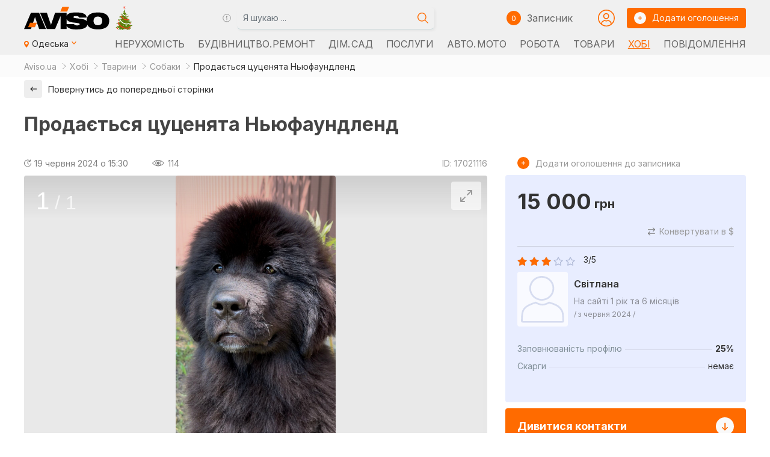

--- FILE ---
content_type: text/html; charset=UTF-8
request_url: https://www.aviso.ua/odesa/prodaietsia-tsutseniata-niufaundlend/17021116/
body_size: 14713
content:

<!doctype html>
<html lang="uk" prefix="og: https://ogp.me/ns#">

<head>
    <!-- Google Tag Manager -->
    <script>(function(w, d, s, l, i) {w[l] = w[l] || [];w[l].push({'gtm.start': new Date().getTime(),event: 'gtm.js'});var f = d.getElementsByTagName(s)[0],j = d.createElement(s),dl = l != 'dataLayer' ? '&l=' + l : '';j.async = true;j.src ='https://www.googletagmanager.com/gtm.js?id=' + i + dl;f.parentNode.insertBefore(j, f);})(window, document, 'script', 'dataLayer', 'GTM-PCCPNHRR');</script>
    <!-- End Google Tag Manager -->
    <!-- Google tag (gtag.js) -->
    <script async src="https://www.googletagmanager.com/gtag/js?id=G-2ZRYPZENMR"></script>
    <script>window.dataLayer = window.dataLayer || [];function gtag() {dataLayer.push(arguments);}gtag('js', new Date());gtag('config', 'G-2ZRYPZENMR');</script>
    <!-- Clarity tracking code for http://aviso.ua/ -->
    <script>(function(c, l, a, r, i, t, y) {c[a] = c[a] || function() {(c[a].q = c[a].q || []).push(arguments)};t = l.createElement(r);t.async = 1;t.src = "https://www.clarity.ms/tag/" + i + "?ref=bwt";y = l.getElementsByTagName(r)[0];y.parentNode.insertBefore(t, y);})(window, document, "clarity", "script", "klau8pwaci");</script>
    <meta charset="UTF-8">
    <meta name="viewport" content="width=device-width,initial-scale=1">

    <title>Продається цуценята Ньюфаундленд, Одеса на aviso.ua</title>
    <meta name="description" content="15 000 грн | Розплідник пропонує цуценят ньюфаундленда. Вік 3.5 місяців повна вакцинація, чіп, ветеринарний міжнародний паспорт, документи КСУ) від титулованої, породної пари) доставка присутня">

    <meta name="robots" content="index, follow">
            <link rel="canonical" href="https://www.aviso.ua/odesa/prodaietsia-tsutseniata-niufaundlend/17021116/">
                <link rel="alternate" href="https://www.aviso.ua/ru/odesa/prodaietsia-tsutseniata-niufaundlend/17021116/" hreflang="ru-UA">
        <link rel="alternate" href="https://www.aviso.ua/odesa/prodaietsia-tsutseniata-niufaundlend/17021116/" hreflang="uk-UA">
        <link rel="alternate" href="https://www.aviso.ua/odesa/prodaietsia-tsutseniata-niufaundlend/17021116/" hreflang="x-default">

        <meta property="og:locale" content="uk_UA">
        <meta property="og:site_name" content="Aviso.ua">
        <meta property="og:url" content="https://www.aviso.ua/odesa/prodaietsia-tsutseniata-niufaundlend/17021116/">
        <meta property="og:type" content="article">
        <meta property="og:title" content="Продається цуценята Ньюфаундленд">
        <meta property="og:description" content="Розплідник пропонує цуценят ньюфаундленда. Вік 3.5 місяців повна вакцинація, чіп, ветеринарний міжнародний паспорт, документи КСУ) від титулованої, породної пари) доставка присутня">
                    <meta property="og:image" content="https://media.aviso.ua/pics/2/017/021/116/1.jpg">
            <meta property="og:image:secure_url" content="https://media.aviso.ua/pics/2/017/021/116/1.jpg">
            <meta property="og:image:alt" content="Продається цуценята Ньюфаундленд">
            <meta property="og:image:type" content="image/jpeg">

            <meta name="twitter:card" content="summary_large_image">
            <meta property="twitter:image" content="https://media.aviso.ua/pics/2/017/021/116/1.jpg">
            <meta property="twitter:image:alt" content="Продається цуценята Ньюфаундленд">
                <meta name="twitter:title" content="Продається цуценята Ньюфаундленд, Одеса">
        <meta name="twitter:description" content="Розплідник пропонує цуценят ньюфаундленда. Вік 3.5 місяців повна вакцинація, чіп, ветеринарний міжнародний паспорт, документи КСУ) від титулованої, породної пари) доставка присутня">
        <link rel="shortcut icon" href="/img/favicon.ico" type="image/x-icon">
    <link rel="apple-touch-icon" href="/img/apple-touch-icon.svg">
    <link rel="icon" type="image/svg" sizes="192x192" href="/img/android-icon-192x192.svg">
    <link rel="icon" type="image/svg" sizes="512x512" href="/img/android-chrome-512x512.svg">
    <link rel="icon" type="image/svg" sizes="32x32" href="/img/favicon-32x32.svg">
    <link rel="icon" type="image/svg" sizes="16x16" href="/img/favicon-16x16.svg">

    <link rel="preconnect" href="https://fonts.googleapis.com">
    <link rel="preconnect" href="https://fonts.gstatic.com" crossorigin>
    <link href="https://fonts.googleapis.com/css2?family=Inter:wght@400;500;600;700&display=swap" rel="stylesheet">

    <link type="text/css" rel="stylesheet" href="/css/bootstrap.min.css">
    <link type="text/css" rel="stylesheet" href="/css/lightgallery-bundle.min.css?1762171366">
    <link type="text/css" rel="stylesheet" href="/css/bundle.min.css?1766438616">
    <link type="text/css" rel="stylesheet" href="/css/main.min.css?1766349207">
    <!-- <link type="text/css" rel="stylesheet" href="/css/list/main2.css<? //= getFileTimeStamp('/css/list/main2.css') 
                                                                            ?>"> -->
    <link type="text/css" rel="stylesheet" href="/css/list-offers.min.css?1762171366">
    <style>
        .img-wrap {
            position: relative;
            width: 100%;
            /* max-width: 380px; */
            padding-top: 75%;
            box-sizing: border-box;
            margin: 0 auto;
        }

        .img-img {
            position: absolute;
            top: 0;
            left: 0;
            width: 100%;
            height: 100%;
            border: 0;
            margin: 0 auto;
            overflow: hidden;
            object-fit: cover;
        }

        .btn-btn {
            height: auto;
            min-height: 40px;
            flex-flow: row;
            flex-wrap: wrap;
            line-height: 80px;
            padding: 0.375rem 0.75rem;
        }

        .text-error {
            color: red;
            font-size: 1.25rem;
            line-height: 50%;
            vertical-align: middle;
            /* margin-left: 5px; */
        }

        .modal-header,
        .modal-body {
            padding: 1.25rem;
            ;
        }
        /* .grecaptcha-badge {
                position: absolute !important;
                bottom: 10px !important;
        } */
    </style>
</head>

<body>
            <!-- Google Tag Manager (noscript) -->
        <noscript><iframe src="https://www.googletagmanager.com/ns.html?id=GTM-PCCPNHRR" height="0" width="0" style="display:none;visibility:hidden"></iframe></noscript>
        <!-- End Google Tag Manager (noscript) -->
        <div class="root">
        
        <header class="header">
            <div class="container">
    <div class="header__top">
        <a href="/odesa/" class="header__logo"><img class="header__logo-img" src="/img/aviso-logo-chr2.svg" alt="Сервіс оголошень Aviso.ua" title=" Сервіс оголошень Aviso.ua "></a>
        <div class="header__search">
            <button class="av-search-tooltip tooltip-i" data-bs-toggle="tooltip" data-bs-html="true" data-bs-placement="bottom" title="<div class='av-tooltip'>
                <p><b>Шукати оголошення можна за:</b></p><hr>
                <ul>
                <li>Одним або кількома словами<br><small><i>не менше 3 літер</i></small></li>
                <li>ID оголошення<br><small><i>тільки цифри</i></small></li>
                <li>Номером телефону<br><small><i>з кодом або без, <br>XXX XXXX або<br>(XX) XXX XXXX або<br>0 (XX) XXX XXXX або<br>+380 (XX) XXX XXXX</i></small></li>
                </ul>
            </div>">
                <img src="/img/tooltip.svg" alt="" class="svg-inline tooltype__img">
            </button>
            <form class="header__search-form sf" action="/search/" data-av-uri="/" data-av-city="odesa">
                <label class="header__search-label">
                    <input type="text" name="s" class="header__search-input form-control" value="" title="" placeholder="Я шукаю ..." required minlength="3" oninvalid="this.setCustomValidity('Наберіть щось для пошуку: одне або кілька слів, номер телефону, або Id оголошення')" oninput="setCustomValidity('')">
                </label>
                <button class="header__search-btn" type="submit">
                    <img src="/img/search.svg" class="header__search-icon svg-inline" alt="search icon">
                </button>
            </form>
        </div>
        <div class="header__common">
            <a href="/place-new-ad/" class="header__circle header__circle--plus js-hide-el" rel="nofollow" target="_blank" data-bs-toggle="tooltip" data-bs-placement="bottom" title=" Додати оголошення"><img src="/img/plus.svg" alt="" class="svg-inline"> </a>
            <button class="header__circle js-open-search js-hide-el" data-bs-toggle="tooltip" data-bs-placement="bottom" title="Пошук"><img src=" /img/mob-search.svg" alt="" class="svg-inline"></button>
            <span id="notepad_counter_span" class="visible">
    <div class="header__note-wrap">
        <div class="header__note-circle"><span class="header__note-count" id="notepad_counter">0</span></div>
        <a href="/notepad/" class="header__notepad-btn" rel="nofollow">
            <p class="header__note-text"> Записник</p>
        </a>
    </div>
    <a href="/notepad/" class="header__note-wrap header__note-wrap--mob js-hide-el" rel="nofollow">
        <div class="header__note-circle" data-bs-toggle="tooltip" data-bs-placement="bottom" title=" Записник "><span class="header__note-count" id="notepad_counter_mob">0</span></div>
    </a>
</span>            <a href="/account/" target="_blank" rel="nofollow" class="link__login link__login_h js-hide-el">
                <img src=" /img/circle-user4.svg" alt="" class="button__login svg-inline">
            </a>
            <a href="/place-new-ad/" class="button header__button" target="_blank" rel="nofollow">
                <div class="button__circle"><img src="/img/plus.svg" alt="" class="button__icon svg-inline"></div>
                <span class="button__text">Додати оголошення</span>
            </a>



            
            <button class="header__burger js-burger"><span class="header__burger-line header__burger-line--one"></span> <span class="header__burger-line header__burger-line--two"></span> <span class="header__burger-line header__burger-line--three"></span></button>
        </div>
    </div>
    <div class="header__bottom">
        <button class="header__location js-location">
            <div class="header__location-icon"><img src="/img/list/map.svg" class="svg-inline header__location-map" alt=""></div>
            <p class="header__location-text">Одеська <img src="/img/list/mini-arrow-down.svg" alt="" class="header__nav-icon header__location-icon"></p>
            <div class="select header__location-select scrollbar--custom">
                                                                                    <div style="clear:both; text-align: left; padding: .2rem 0 .75rem .25rem; font-size:.85rem; opacity:.75;">
                        Будь ласка, оберіть регіон                    </div>
                    <div class="geo_select__list" style="clear:both;">
                                                    <ul class="select__list">
                                                                    <li class="geo_select__item ">
                                        <a href="/oholoshennia-mista-ta-oblasti/kyiv/" class="select__link" >Київська</a>
                                    </li>
                                                                    <li class="geo_select__item ">
                                        <a href="/oholoshennia-mista-ta-oblasti/vinnytsia/" class="select__link" >Вінницька</a>
                                    </li>
                                                                    <li class="geo_select__item ">
                                        <a href="/oholoshennia-mista-ta-oblasti/lutsk/" class="select__link" >Волинська</a>
                                    </li>
                                                                    <li class="geo_select__item ">
                                        <a href="/oholoshennia-mista-ta-oblasti/dnipro/" class="select__link" >Дніпропетровська</a>
                                    </li>
                                                                    <li class="geo_select__item ">
                                        <a href="/oholoshennia-mista-ta-oblasti/donetsk/" class="select__link" >Донецька</a>
                                    </li>
                                                                    <li class="geo_select__item ">
                                        <a href="/oholoshennia-mista-ta-oblasti/zhytomyr/" class="select__link" >Житомирська</a>
                                    </li>
                                                                    <li class="geo_select__item ">
                                        <a href="/oholoshennia-mista-ta-oblasti/uzhhorod/" class="select__link" >Закарпатська</a>
                                    </li>
                                                                    <li class="geo_select__item ">
                                        <a href="/oholoshennia-mista-ta-oblasti/zaporizhzhia/" class="select__link" >Запорізька</a>
                                    </li>
                                                                    <li class="geo_select__item ">
                                        <a href="/oholoshennia-mista-ta-oblasti/ivano_frankivsk/" class="select__link" >Івано-Франківська</a>
                                    </li>
                                                                    <li class="geo_select__item ">
                                        <a href="/oholoshennia-mista-ta-oblasti/kropyvnytskyi/" class="select__link" >Кіровоградська</a>
                                    </li>
                                                                    <li class="geo_select__item ">
                                        <a href="" class="select__link disabled"  role="link" aria-disabled="true">Крим</a>
                                    </li>
                                                                    <li class="geo_select__item ">
                                        <a href="" class="select__link disabled"  role="link" aria-disabled="true">Луганська</a>
                                    </li>
                                                                    <li class="geo_select__item ">
                                        <a href="/oholoshennia-mista-ta-oblasti/lviv/" class="select__link" >Львівська</a>
                                    </li>
                                                                    <li class="geo_select__item ">
                                        <a href="/oholoshennia-mista-ta-oblasti/mykolaiv/" class="select__link" >Миколаївська</a>
                                    </li>
                                                                    <li class="geo_select__item  active">
                                        <a href="/oholoshennia-mista-ta-oblasti/odesa/" class="select__link" >Одеська</a>
                                    </li>
                                                                    <li class="geo_select__item ">
                                        <a href="/oholoshennia-mista-ta-oblasti/poltava/" class="select__link" >Полтавська</a>
                                    </li>
                                                                    <li class="geo_select__item ">
                                        <a href="/oholoshennia-mista-ta-oblasti/rivne/" class="select__link" >Рівненська</a>
                                    </li>
                                                                    <li class="geo_select__item ">
                                        <a href="/oholoshennia-mista-ta-oblasti/sumy/" class="select__link" >Сумська</a>
                                    </li>
                                                                    <li class="geo_select__item ">
                                        <a href="/oholoshennia-mista-ta-oblasti/ternopil/" class="select__link" >Тернопільська</a>
                                    </li>
                                                                    <li class="geo_select__item ">
                                        <a href="/oholoshennia-mista-ta-oblasti/kharkiv/" class="select__link" >Харківська</a>
                                    </li>
                                                                    <li class="geo_select__item ">
                                        <a href="/oholoshennia-mista-ta-oblasti/kherson/" class="select__link" >Херсонська</a>
                                    </li>
                                                                    <li class="geo_select__item ">
                                        <a href="/oholoshennia-mista-ta-oblasti/khmelnytskyi/" class="select__link" >Хмельницька</a>
                                    </li>
                                                                    <li class="geo_select__item ">
                                        <a href="/oholoshennia-mista-ta-oblasti/cherkasy/" class="select__link" >Черкаська</a>
                                    </li>
                                                                    <li class="geo_select__item ">
                                        <a href="/oholoshennia-mista-ta-oblasti/chernihiv/" class="select__link" >Чернігівська</a>
                                    </li>
                                                                    <li class="geo_select__item ">
                                        <a href="/oholoshennia-mista-ta-oblasti/chernivtsi/" class="select__link" >Чернівецька</a>
                                    </li>
                                                            </ul>
                                            </div>
                            </div>
        </button>
        <nav class="header__nav">
                    <ul class="header__nav-list">
                                    <li class="header__nav-item">
                        <a href="/nerukhomist/odesa/" class="header__nav-link" >
                            Нерухомість                                                    </a>
                    </li>
                                    <li class="header__nav-item">
                        <a href="/budivnytstvo-remont/odesa/" class="header__nav-link" >
                            Будівництво. Ремонт                                                    </a>
                    </li>
                                    <li class="header__nav-item">
                        <a href="/dim-sad/odesa/" class="header__nav-link" >
                            Дім. Сад                                                    </a>
                    </li>
                                    <li class="header__nav-item">
                        <a href="/posluhy/odesa/" class="header__nav-link" >
                            Послуги                                                    </a>
                    </li>
                                    <li class="header__nav-item">
                        <a href="/avto-moto/odesa/" class="header__nav-link" >
                            Авто. Мото                                                    </a>
                    </li>
                                    <li class="header__nav-item">
                        <a href="/robota/odesa/" class="header__nav-link" >
                            Робота                                                    </a>
                    </li>
                                    <li class="header__nav-item">
                        <a href="/tovary/odesa/" class="header__nav-link" >
                            Товари                                                    </a>
                    </li>
                                    <li class="header__nav-item">
                        <a href="/khobi/odesa/" class="header__nav-link active" >
                            Хобі                                                    </a>
                    </li>
                                    <li class="header__nav-item">
                        <a href="/povidomlennia/odesa/" class="header__nav-link" >
                            Повідомлення                                                    </a>
                    </li>
                            </ul>
                </nav>
             </div>
</div><nav class="nav av-nav js-nav">
    <div class="nav__content">
        <div class="nav__top" style="justify-content: start;">
                        <a href="/place-new-ad/" rel="nofollow" target="_blank" class="nav__link hmb__link">
                <div class="header__circle header__circle--plus"><img class="svg-inline" src="/img/plus.svg" alt=""></div>
                <span class="header__text">Дати об'яву</span>
            </a>
            <a href="/account/" target="_blank" rel="nofollow" class="link__login hmb__link" style="flex-grow: 2;">
                <img src="/img/circle-user4.svg" alt="" class="button__login svg-inline">
                <p class="link__login_txt">Кабінет</p>
            </a>
            <ul class="header__langs header__langs--mob">
                <li class="header__lang-item active">
                    <a href="/odesa/prodaietsia-tsutseniata-niufaundlend/17021116/" class="header__lang-text">Ua</a>
                </li>
                <li class="header__lang-item ">
                    <a href="/ru/odesa/prodaietsia-tsutseniata-niufaundlend/17021116/" class="header__lang-text">Ru</a>
                </li>
            </ul>
                        <!-- <div>&nbsp;</div> -->
            


        </div>
        <ul class="nav__list">

            <li class="nav__item" style="display: flex;justify-content: start;">
                <a href="/notepad/" class="header__note-wrap header__note-wrap--mob hmb__link" rel="nofollow">
                    <div class="header__note-circle"><span class="header__note-count">0</span></div>
                    <p class="header__note-text"> Записник</p>
                </a>
                <a href="#" class="nav__link js-open-search hmb__link">
                    <div class="header__circle"><img src="/img/mob-search.svg" class="svg-inline" alt=""></div>
                    <span class="header__text">Пошук</span>
                </a>

            </li>

            <li class="nav__item" style="padding: 25px 0 15px;">
                <a href="#" class="nav__link js-location-mob">
                    <div class="nav__address"><img src="/img/mob-map.svg" class="svg-inline" alt="">
                    </div>
                    <span class="header__text">Одеська</span> <img src="/img/mini-arrow-down.svg" alt="" class="svg-inline">
                </a>
                <div class="header__location-select-mob">
                                            <ul class="select__list">
                                                            <li class="geo_select__item ">
                                    <a href="/oholoshennia-mista-ta-oblasti/kyiv/" class="select__link" >Київська</a>
                                </li>
                                                            <li class="geo_select__item ">
                                    <a href="/oholoshennia-mista-ta-oblasti/vinnytsia/" class="select__link" >Вінницька</a>
                                </li>
                                                            <li class="geo_select__item ">
                                    <a href="/oholoshennia-mista-ta-oblasti/lutsk/" class="select__link" >Волинська</a>
                                </li>
                                                            <li class="geo_select__item ">
                                    <a href="/oholoshennia-mista-ta-oblasti/dnipro/" class="select__link" >Дніпропетровська</a>
                                </li>
                                                            <li class="geo_select__item ">
                                    <a href="/oholoshennia-mista-ta-oblasti/donetsk/" class="select__link" >Донецька</a>
                                </li>
                                                            <li class="geo_select__item ">
                                    <a href="/oholoshennia-mista-ta-oblasti/zhytomyr/" class="select__link" >Житомирська</a>
                                </li>
                                                            <li class="geo_select__item ">
                                    <a href="/oholoshennia-mista-ta-oblasti/uzhhorod/" class="select__link" >Закарпатська</a>
                                </li>
                                                            <li class="geo_select__item ">
                                    <a href="/oholoshennia-mista-ta-oblasti/zaporizhzhia/" class="select__link" >Запорізька</a>
                                </li>
                                                            <li class="geo_select__item ">
                                    <a href="/oholoshennia-mista-ta-oblasti/ivano_frankivsk/" class="select__link" >Івано-Франківська</a>
                                </li>
                                                            <li class="geo_select__item ">
                                    <a href="/oholoshennia-mista-ta-oblasti/kropyvnytskyi/" class="select__link" >Кіровоградська</a>
                                </li>
                                                            <li class="geo_select__item ">
                                    <a href="" class="select__link disabled"  role="link" aria-disabled="true">Крим</a>
                                </li>
                                                            <li class="geo_select__item ">
                                    <a href="" class="select__link disabled"  role="link" aria-disabled="true">Луганська</a>
                                </li>
                                                            <li class="geo_select__item ">
                                    <a href="/oholoshennia-mista-ta-oblasti/lviv/" class="select__link" >Львівська</a>
                                </li>
                                                            <li class="geo_select__item ">
                                    <a href="/oholoshennia-mista-ta-oblasti/mykolaiv/" class="select__link" >Миколаївська</a>
                                </li>
                                                            <li class="geo_select__item  active">
                                    <a href="/oholoshennia-mista-ta-oblasti/odesa/" class="select__link" >Одеська</a>
                                </li>
                                                            <li class="geo_select__item ">
                                    <a href="/oholoshennia-mista-ta-oblasti/poltava/" class="select__link" >Полтавська</a>
                                </li>
                                                            <li class="geo_select__item ">
                                    <a href="/oholoshennia-mista-ta-oblasti/rivne/" class="select__link" >Рівненська</a>
                                </li>
                                                            <li class="geo_select__item ">
                                    <a href="/oholoshennia-mista-ta-oblasti/sumy/" class="select__link" >Сумська</a>
                                </li>
                                                            <li class="geo_select__item ">
                                    <a href="/oholoshennia-mista-ta-oblasti/ternopil/" class="select__link" >Тернопільська</a>
                                </li>
                                                            <li class="geo_select__item ">
                                    <a href="/oholoshennia-mista-ta-oblasti/kharkiv/" class="select__link" >Харківська</a>
                                </li>
                                                            <li class="geo_select__item ">
                                    <a href="/oholoshennia-mista-ta-oblasti/kherson/" class="select__link" >Херсонська</a>
                                </li>
                                                            <li class="geo_select__item ">
                                    <a href="/oholoshennia-mista-ta-oblasti/khmelnytskyi/" class="select__link" >Хмельницька</a>
                                </li>
                                                            <li class="geo_select__item ">
                                    <a href="/oholoshennia-mista-ta-oblasti/cherkasy/" class="select__link" >Черкаська</a>
                                </li>
                                                            <li class="geo_select__item ">
                                    <a href="/oholoshennia-mista-ta-oblasti/chernihiv/" class="select__link" >Чернігівська</a>
                                </li>
                                                            <li class="geo_select__item ">
                                    <a href="/oholoshennia-mista-ta-oblasti/chernivtsi/" class="select__link" >Чернівецька</a>
                                </li>
                                                    </ul>
                                    </div>
            </li>
                                <li class="nav__item cat__item">
                        <a href="/nerukhomist/odesa/" class="nav__link" >
                            <span class=" nav__link-text">Нерухомість</span>
                            <!-- <img src="/img/mini-arrow-down.svg" alt="" class="svg-inline"> -->
                        </a>
                    </li>
                                <li class="nav__item cat__item">
                        <a href="/budivnytstvo-remont/odesa/" class="nav__link" >
                            <span class=" nav__link-text">Будівництво. Ремонт</span>
                            <!-- <img src="/img/mini-arrow-down.svg" alt="" class="svg-inline"> -->
                        </a>
                    </li>
                                <li class="nav__item cat__item">
                        <a href="/dim-sad/odesa/" class="nav__link" >
                            <span class=" nav__link-text">Дім. Сад</span>
                            <!-- <img src="/img/mini-arrow-down.svg" alt="" class="svg-inline"> -->
                        </a>
                    </li>
                                <li class="nav__item cat__item">
                        <a href="/posluhy/odesa/" class="nav__link" >
                            <span class=" nav__link-text">Послуги</span>
                            <!-- <img src="/img/mini-arrow-down.svg" alt="" class="svg-inline"> -->
                        </a>
                    </li>
                                <li class="nav__item cat__item">
                        <a href="/avto-moto/odesa/" class="nav__link" >
                            <span class=" nav__link-text">Авто. Мото</span>
                            <!-- <img src="/img/mini-arrow-down.svg" alt="" class="svg-inline"> -->
                        </a>
                    </li>
                                <li class="nav__item cat__item">
                        <a href="/robota/odesa/" class="nav__link" >
                            <span class=" nav__link-text">Робота</span>
                            <!-- <img src="/img/mini-arrow-down.svg" alt="" class="svg-inline"> -->
                        </a>
                    </li>
                                <li class="nav__item cat__item">
                        <a href="/tovary/odesa/" class="nav__link" >
                            <span class=" nav__link-text">Товари</span>
                            <!-- <img src="/img/mini-arrow-down.svg" alt="" class="svg-inline"> -->
                        </a>
                    </li>
                                <li class="nav__item cat__item">
                        <a href="/tovary/odiah-vzuttia-aksesuary/odesa/" class="nav__link" >
                            <span class=" nav__link-text">Одяг. Взуття</span>
                            <!-- <img src="/img/mini-arrow-down.svg" alt="" class="svg-inline"> -->
                        </a>
                    </li>
                                <li class="nav__item cat__item">
                        <a href="/tovary/tovary-dlia-ditei/odesa/" class="nav__link" >
                            <span class=" nav__link-text">Дитячі товари</span>
                            <!-- <img src="/img/mini-arrow-down.svg" alt="" class="svg-inline"> -->
                        </a>
                    </li>
                                <li class="nav__item cat__item">
                        <a href="/khobi/tvaryny/odesa/" class="nav__link" >
                            <span class=" nav__link-text">Тварини</span>
                            <!-- <img src="/img/mini-arrow-down.svg" alt="" class="svg-inline"> -->
                        </a>
                    </li>
                                <li class="nav__item cat__item">
                        <a href="/khobi/odesa/" class="nav__link active" >
                            <span class=" nav__link-text">Хобі</span>
                            <!-- <img src="/img/mini-arrow-down.svg" alt="" class="svg-inline"> -->
                        </a>
                    </li>
                                <li class="nav__item cat__item">
                        <a href="/khobi/spilkuvannia/odesa/" class="nav__link" >
                            <span class=" nav__link-text">Спілкування</span>
                            <!-- <img src="/img/mini-arrow-down.svg" alt="" class="svg-inline"> -->
                        </a>
                    </li>
                                <li class="nav__item cat__item">
                        <a href="/povidomlennia/odesa/" class="nav__link" >
                            <span class=" nav__link-text">Повідомлення</span>
                            <!-- <img src="/img/mini-arrow-down.svg" alt="" class="svg-inline"> -->
                        </a>
                    </li>
                        <li class="nav__item">
                <!-- <a href="#" class="nav__link js-open-search">
                    <div class="header__circle"><img src="/img/mob-search.svg" class="svg-inline" alt=""></div>
                    <span class="header__text">Пошук</span>
                </a> -->
            </li>
        </ul>
    </div>
</nav>
<div class="search js-search-mobile">
    <div class="search__top">
        <button class="js-hide-search" style="width: 33.3%;"><img src="/img/list/mini-arrow-left.svg" alt=""></button>
        <span style="width: 33.3%;text-align: center;">Пошук</span>
        <span style="width: 33.3%;"></span>
        <!-- <button class="close-btn js-hide-search" alt="close search windows"></button> -->
    </div>
    <div class="search__content">
        <div class="search__middle">
            <form class="search__form js-search-form sf" action="/search/" data-av-uri="/" data-av-city="odesa">
                <label class="search__label">
                    <input type="text" name="s" class="search__input" value="" placeholder="Я шукаю ..." required minlength="3" oninvalid="this.setCustomValidity('Введіть щось для пошуку')" oninput="setCustomValidity('')">
                </label>
                <button class="search-btn" type="submit"><img src="/img/search.svg" alt="" class="svg-inline"></button>
            </form>
            <!-- <div class="av-js-search"><button class="av-js-search-tooltip tooltip-i" data-bs-toggle="tooltip" data-bs-html="true" data-bs-placement="bottom" title="<p class='pt-3'><b>Шукати оголошення можна за:</b></p><hr><p class='pt-1'>Ключовим словом<br><small>(не менше 3 символів)</small></p><p class='pt-1'>ID оголошення<br><small>(має містити лише цифри)</small></p><p class='pt-1 pb-3'>Номером телефону<br><small>(без коду, 6 або 7 цифр номеру)</small></p>"><img src="/img/tooltip.svg" alt="" class="svg-inline tooltype__img"></button>
            </div> -->
            <!-- <button class="search__cancel js-hide-search">Скасування</button> -->
        </div>
        <div class='av-tooltip'>
            <p>Шукати оголошення можна за:<img src="/img/tooltip.svg" alt="" class="svg-inline tooltype__img"></p>
            <ul>
                <li>Одним або кількома словами (<small><i>не менше 3 літер)</i></small></li>
                <li>ID оголошення (<small><i>тільки цифри)</i></small></li>
                <li>Номером телефону (<small><i>з кодом або без, XXX XXXX <span>або (XX) XXX XXXX</span> <span>або 0 (XX) XXX XXXX</span> <span>або +380 (XX) XXX XXXX</span>)</i></small></li>
            </ul>
        </div>
            </div>
</div>        </header>

        <main class="content js-header-calc">

            <div class="breadcrumbs">
    <div class="container">
        <ul class="breadcrumbs__list">
            <li class="breadcrumbs__item">
                <a href="/oholoshennia-mista-ta-oblasti/odesa/" class="breadcrumbs__text breadcrumbs__link">Aviso.ua</a>
            </li>
                            <li class="breadcrumbs__item">
                    <a href="/khobi/odesa/" class="breadcrumbs__text breadcrumbs__link">Хобі</a>
                </li>
                            <li class="breadcrumbs__item">
                    <a href="/khobi/tvaryny/odesa/" class="breadcrumbs__text breadcrumbs__link">Тварини</a>
                </li>
                            <li class="breadcrumbs__item">
                    <a href="/khobi/tvaryny/sobaky/odesa/" class="breadcrumbs__text breadcrumbs__link">Собаки</a>
                </li>
                            <li class="breadcrumbs__item">
                    <span class="breadcrumbs__text">Продається цуценята Ньюфаундленд</span>
                </li>
                    </ul>
    </div>
</div><div class="container">
    <div class="search-nav" id="back_btn_cont">
        <div class="search-nav__wrap">
            <a href="#" rel="nofollow" class="search-nav__btn" id="back_btn" data-av-isbacklink="0">
                <div class="search-nav__btn-icon"><img src="/img/arrow-left.svg" class="svg-inline" alt=""></div>
                <p class="search-nav__text">Повернутись до попередньої сторінки</p>
            </a>
        </div>
    </div>
</div>                            <div class="adt">
                    <div class="container adt__container-head">
                        <div class="adt__top">
                            <div class="adt__title-wrap">
                                <h1 class="adt__title">
                                    Продається цуценята Ньюфаундленд                                </h1>
                            </div>
                        </div>

                        <div class="adt__address-top">

                            
                        </div>

                        

                        
                                            </div>

                    <div class="container adt__container-gallery">
                        <div class="adt__row">
                            <div class="adt__item adt__item--left">
                                <div class=" adt__header">
                                    <div class="adt__header-left">
                                        <div class="adt__viewed">
    <div class="adt__date" data-bs-toggle="tooltip" data-bs-placement="top" title=" Оновлено 19-06-2024 о 15:30">

        <img src="/img/refresh.svg" class="adt__date-icon">
        <p>
            <time datetime="2024-06-19T15:30:37+03:00" class="adt__date">
                19 червня 2024 о 15:30            </time>
        </p>
    </div>
    <div class="adt__viewed" data-bs-toggle="tooltip" data-bs-placement="top" title=" Переглядів ">
        <img src="/img/view.svg" class="adt__view-icon">
        <p class="adt__view-count">114</p>
    </div>
</div>                                    </div>
                                    <div class="adt__header-right">
                                        <div class="adt__header-info" data-bs-toggle="tooltip" data-bs-placement="top" title=" Номер оголошення ">ID: 17021116</div>
                                    </div>

                                </div>
                                                                    <div id="inline-gallery-container" class="inline-gallery-container"></div>
                                                                

                                <div class="adt__descr">
                                    <div class="adt__descr-content">
                                        <h2 class="adt__descr-title">Опис</h2>
                                        <p class="adt_descr-text">Розплідник пропонує цуценят ньюфаундленда. Вік 3.5 місяців повна вакцинація, чіп, ветеринарний міжнародний паспорт, документи КСУ) від титулованої, породної пари) доставка присутня</p>
                                    </div>
                                </div>

                                

                                <div class="adt__footer" style="padding-left:2px;">
                                    <div class="adt__footer-left">
                                        <a id="copyLink" style="text-decoration: none;" class="adt__footer-link" role="button" data-clipboard-text="https://www.aviso.ua/odesa/prodaietsia-tsutseniata-niufaundlend/17021116/"><span style="text-decoration: underline;">Копіювати посилання</span>&nbsp;<i style="font-size: 1rem;" class="fas fa-link"></i></a>
                                        <a href="#shareModal" rel="nofollow" style="text-decoration: none;" class="adt__footer-link" data-bs-toggle="modal" role="button" data-bs-target="#shareModal"><span style="text-decoration: underline;">Поділитися</span>&nbsp;<i style="font-size: 1.125rem;" class="far fa-share-alt"></i></a>
                                    </div>
                                    <div class="adt__footer-right">
                                    </div>
                                </div>

                                                                <div class="modal fade" id="shareModal" tabindex="-1" aria-labelledby="shareModalLabel" aria-hidden="true">
                                    <div class="modal-dialog modal-dialog-centered">
                                        <div class="modal-content">
                                            <div class="modal-header">
                                                <p class="modal-title" style="font-weight: 500; font-size: 1rem;" id="shareModalLabel">Розкажіть друзям та колегам про це оголошення</p>
                                                <button type="button" class="btn-close" data-bs-dismiss="modal" aria-label="Close"></button>
                                            </div>
                                            <div class="modal-body">
                                                <div class="container">
                                                    <div class="row mt-4 mb-5">
                                                        <div class="col-3">
                                                                                                                            <img src="https://media.aviso.ua/pics/2/017/021/116/thumb/1.jpg" style="max-width:100%; height: auto;display:inline-block;">
                                                                                                                    </div>
                                                        <div class="col-9">
                                                            <p class="adt__title" style="font-size: 1.2rem;">Продається цуценята Ньюфаундленд</p>
                                                        </div>
                                                    </div>
                                                    <div class="row my-4">
                                                        <div class="col">
                                                            <div class="d-grid gap-3 col mx-auto">
                                                                <a data-gtagtarget="Share Viber" rel="nofollow" href="viber://forward?text=%D0%9F%D1%80%D0%BE%D0%B4%D0%B0%D1%94%D1%82%D1%8C%D1%81%D1%8F%20%D1%86%D1%83%D1%86%D0%B5%D0%BD%D1%8F%D1%82%D0%B0%20%D0%9D%D1%8C%D1%8E%D1%84%D0%B0%D1%83%D0%BD%D0%B4%D0%BB%D0%B5%D0%BD%D0%B4%20https%3A%2F%2Fwww.aviso.ua%2Fodesa%2Fprodaietsia-tsutseniata-niufaundlend%2F17021116%2F" target="_blank" class="btn btn-outline-secondary share-btn__gtag av-btn-vb" role="button"><i class="fab fa-viber"></i>&nbsp; Viber</a>
                                                                <a data-gtagtarget="Share TG" rel="nofollow" href="https://telegram.me/share/url?url=https%3A%2F%2Fwww.aviso.ua%2Fodesa%2Fprodaietsia-tsutseniata-niufaundlend%2F17021116%2F&text=%D0%9F%D1%80%D0%BE%D0%B4%D0%B0%D1%94%D1%82%D1%8C%D1%81%D1%8F%20%D1%86%D1%83%D1%86%D0%B5%D0%BD%D1%8F%D1%82%D0%B0%20%D0%9D%D1%8C%D1%8E%D1%84%D0%B0%D1%83%D0%BD%D0%B4%D0%BB%D0%B5%D0%BD%D0%B4" target="_blank" class="btn btn-outline-secondary share-btn__gtag av-btn-tg" role="button"><i class="fab fa-telegram"></i>&nbsp; Telegram</a>
                                                                <a data-gtagtarget="Share WhatsApp" rel="nofollow" href="https://wa.me/?text=%D0%9F%D1%80%D0%BE%D0%B4%D0%B0%D1%94%D1%82%D1%8C%D1%81%D1%8F%20%D1%86%D1%83%D1%86%D0%B5%D0%BD%D1%8F%D1%82%D0%B0%20%D0%9D%D1%8C%D1%8E%D1%84%D0%B0%D1%83%D0%BD%D0%B4%D0%BB%D0%B5%D0%BD%D0%B4%20https%3A%2F%2Fwww.aviso.ua%2Fodesa%2Fprodaietsia-tsutseniata-niufaundlend%2F17021116%2F" target="_blank" class="btn btn-outline-secondary share-btn__gtag av-btn-wa" role="button"><i class="fab fa-whatsapp"></i>&nbsp; Whatsapp</a>
                                                            </div>
                                                        </div>
                                                        <div class="col">
                                                            <div class="d-grid gap-3 col mx-auto">
                                                                <a data-gtagtarget="Share FB" rel="nofollow" href="https://www.facebook.com/sharer.php?u=https%3A%2F%2Fwww.aviso.ua%2Fodesa%2Fprodaietsia-tsutseniata-niufaundlend%2F17021116%2F&t=%D0%9F%D1%80%D0%BE%D0%B4%D0%B0%D1%94%D1%82%D1%8C%D1%81%D1%8F%20%D1%86%D1%83%D1%86%D0%B5%D0%BD%D1%8F%D1%82%D0%B0%20%D0%9D%D1%8C%D1%8E%D1%84%D0%B0%D1%83%D0%BD%D0%B4%D0%BB%D0%B5%D0%BD%D0%B4" target="_blank" class="btn btn-outline-secondary share-btn__gtag av-btn-fb" role="button"><i class="fab fa-facebook"></i>&nbsp; Facebook</a>
                                                                <a data-gtagtarget="Share Twitter" rel="nofollow" href="https://twitter.com/intent/tweet?text=%D0%9F%D1%80%D0%BE%D0%B4%D0%B0%D1%94%D1%82%D1%8C%D1%81%D1%8F%20%D1%86%D1%83%D1%86%D0%B5%D0%BD%D1%8F%D1%82%D0%B0%20%D0%9D%D1%8C%D1%8E%D1%84%D0%B0%D1%83%D0%BD%D0%B4%D0%BB%D0%B5%D0%BD%D0%B4&url=https%3A%2F%2Fwww.aviso.ua%2Fodesa%2Fprodaietsia-tsutseniata-niufaundlend%2F17021116%2F" target="_blank" class="btn btn-outline-secondary share-btn__gtag av-btn-tw" role="button"><i class="fab fa-twitter"></i>&nbsp; Twitter</a>
                                                                <a data-gtagtarget="Share Mail" rel="nofollow" href="mailto:?subject=%D0%A6%D1%96%D0%BA%D0%B0%D0%B2%D0%B5%20%D0%BE%D0%B3%D0%BE%D0%BB%D0%BE%D1%88%D0%B5%D0%BD%D0%BD%D1%8F%20%2317021116%20%D0%BD%D0%B0%20%D1%81%D0%B0%D0%B9%D1%82%D1%96%20Aviso.ua&body=%D0%9F%D1%80%D0%BE%D0%B4%D0%B0%D1%94%D1%82%D1%8C%D1%81%D1%8F%20%D1%86%D1%83%D1%86%D0%B5%D0%BD%D1%8F%D1%82%D0%B0%20%D0%9D%D1%8C%D1%8E%D1%84%D0%B0%D1%83%D0%BD%D0%B4%D0%BB%D0%B5%D0%BD%D0%B4%0D%0Ahttps%3A%2F%2Fwww.aviso.ua%2Fodesa%2Fprodaietsia-tsutseniata-niufaundlend%2F17021116%2F%0D%0A%20%0D%0A%20" class="btn btn-outline-secondary share-btn__gtag av-btn-em" role="button"><i class="far fa-envelope"></i>&nbsp; Пошта</a>
                                                            </div>
                                                        </div>
                                                    </div>
                                                </div>
                                            </div>
                                        </div>
                                    </div>
                                </div>
                                <div class="modal fade" id="cmplModal" data-bs-backdrop="static" data-bs-keyboard="false" tabindex="-1" aria-labelledby="complModalLabel" aria-hidden="true">
                                    <div class="modal-dialog modal-dialog-centered" style="overflow:hidden;">
                                        <div class="modal-content">
                                            <div class="modal-header">
                                                <p class="modal-title" style="font-size:1.25rem;font-weight:500;" id="complModalLabel">Скарга на оголошення #17021116</p>
                                                <button type="button" class="btn-close" data-bs-dismiss="modal" aria-label="Close"></button>
                                            </div>
                                            <div class="modal-body">
                                                <!-- <form id="complaintForm" class="form-horizontal" action="https://old.aviso.ua/odessa/action/complain/create.php" method="post"> -->
                                                <form id="complaintForm" class="form-horizontal" action="/app/action/complaint_create.php" method="post">
                                                    <input type="hidden" name="adid" value="17021116">
                                                    <input type="hidden" name="cityid" value="2">
                                                    <div class="row">
                                                        <label class="col-form-label" for="causeComplaint">Причина скарги <span class="text-error">*</span></label>
                                                        <div class="col">
                                                            <select id="causeComplaint" name="causeComplaint" class="form-select" oninput="setCustomValidity('')" required oninvalid="this.setCustomValidity('Оберіть один із варіантів')">
                                                                <option value="">Оберіть причину скарги</option>
                                                                <option value="Цена не соответствует действительности">Ціна не відповідає дійсності</option>

                                                                <option value="Невозможно дозвониться">Неможливо зв'язатися із власником</option>
                                                                <option value="Жалоба от владельца">Скарга від власника</option>

                                                                <option value="Фото не соответствует объекту">Фото не відповідає об'єкту</option>
                                                                <option value="Посторонние или запрещенные изображения">Сторонні або заборонені зображення</option>
                                                                <option value="Фото используется без разрешения автора">Фото використовується без дозволу автора</option>

                                                                <option value="Предложение уже неактуально">Пропозиція вже неактуальна</option>
                                                                <option value="Несуществующий объект">Неіснуючий об'єкт</option>
                                                                <option value="Мошенничество">Шахрайство</option>
                                                            </select>
                                                        </div>
                                                    </div>
                                                    <div class="row">
                                                        <label class="col-form-label" for="userEmail">Ваша e-mail адреса <span class="text-error">*</span></label>
                                                        <div class="col">
                                                            <input type="text" id="userEmail" name="userEmail" class="form-control" placeholder="Ваша e-mail адреса" email>
                                                        </div>
                                                    </div>
                                                    <div class="row">
                                                        <label class="col-form-label" for="userName">Ваше ім'я</label>
                                                        <div class="col">
                                                            <input type="text" id="userName" name="userName" class="form-control" placeholder="Ваше ім'я" name>
                                                        </div>
                                                    </div>
                                                    <div class="row">
                                                        <label class="col-form-label" for="textComplaint">Текст скарги</label>
                                                        <div class="col">
                                                            <textarea id="textComplaint" name="textComplaint" rows="5" class="form-control" placeholder="Текст скарги"></textarea>
                                                        </div>
                                                    </div>
                                                    <div id="recaptcha">

                                                    </div>
                                                    <blockquote style="margin-bottom: 41px;">
                                                        <small>Поля зі знаком <span class="text-error">*</span> обов'язкові до заповнення</small>
                                                    </blockquote>
                                                </form>
                                            </div>
                                            <div class="modal-footer">
                                                <button type="button" class="btn btn-secondary" data-bs-dismiss="modal">Повернутись до оголошення</button>
                                                <button class="btn btn-warning" form="complaintForm" type="submit">Поскаржитись</button>
                                                <!-- <button class="btn btn-primary g-recaptcha" data-sitekey="6LfRirkqAAAAAHf_VCO-gtQWEk0cMyTVacMpVRD2" data-callback='onSubmit' data-action='submit' form="complaintForm" type="submit">Поскаржитись</button> -->
                                            </div>
                                        </div>
                                    </div>
                                </div>
                                <div class="modal fade" id="progressModal" data-bs-backdrop="static" data-bs-keyboard="false" tabindex="-1" aria-labelledby="progressModalLabel" aria-hidden="true">
                                    <div class="modal-dialog modal-dialog-centered">
                                        <div class="modal-content" style="background-color:rgba(0,0,0,0);margin:auto;border:0;">
                                            <!-- <div class="modal-header">
                                                <p class="modal-title" style="font-weight: 500; font-size: 1rem;" id="progressModalLabel">Progress...</p>
                                                <button type="button" class="btn-close" data-bs-dismiss="modal" aria-label="Close"></button>
                                            </div> -->
                                            <div class="modal-body">
                                                <div class="container">
                                                    <img src="/img/spinner4.svg" alt="Progress indicator" style="width:8rem;height:auto;margin:auto;">
                                                </div>
                                            </div>
                                        </div>
                                    </div>
                                </div>
                            </div>
                            <div class="adt__item adt__item--right">
                                <div class="adt__right-content">
                                        <div class="adt__right-top">
        <a href="" id="add_to_notepad" rel="nofollow" data-opcode="add" class="adt__add-btn">
            <div class="adt__add-circle">
                <img src="/img/plus.svg" alt="" class="button__icon svg-inline">
            </div>
            <span class="adt__add-text">Додати оголошення до записника</span>
        </a>
        <a href="" id="remove_from_notepad" rel="nofollow" data-opcode="remove" class="adt__add-btn d-none">
            <div class="adt__add-circle">
                <img src="/img/minus.svg" alt="" class="button__icon svg-inline">
            </div>
            <span class="adt__add-text">Видалити оголошення із записника</span>
        </a>
    </div>
<script type="text/javascript">
    async function postData(url = '', data = {}) {
        // Default options are marked with *
        const response = await fetch(url, {
            method: 'POST',
            mode: 'cors',
            cache: 'no-cache',
            credentials: 'same-origin',
            headers: {
                'Content-Type': 'application/json'
            },
            redirect: 'follow',
            referrerPolicy: 'no-referrer',
            body: JSON.stringify(data)
        });
        return await response.json();
    }

    var add_to_notepad = document.getElementById("add_to_notepad");
    var remove_from_notepad = document.getElementById("remove_from_notepad");
    var current_notepad_counter = 0;

    if (add_to_notepad !== null) {

        add_to_notepad.addEventListener("click", function(evt) {
            evt.preventDefault();
            var opcode = document.getElementById("add_to_notepad").dataset.opcode;
            if (opcode === 'add') {
                postData('/app/action/notepad_add.php', {
                        adid: 17021116,
                        city: 2                    })
                    .then((data) => {
                        if (data.success === true) {
                            current_notepad_counter++;
                            document.getElementById("notepad_counter").innerText = current_notepad_counter;
                            document.getElementById("notepad_counter_mob").innerText = current_notepad_counter;
                            document.getElementById("add_to_notepad").classList.add('d-none');
                            document.getElementById("remove_from_notepad").classList.remove('d-none');
                            if (document.getElementById("notepad_counter_span").className === 'invisible') {
                                document.getElementById("notepad_counter_span").className = 'visible';
                            }
                        }
                    });
            }
        });
    }

    if (remove_from_notepad !== null) {

        remove_from_notepad.addEventListener("click", function(evt) {
            evt.preventDefault();
            postData('/app/action/notepad_remove.php', {
                    adid: 17021116,
                    city: 2                })
                .then((data) => {
                    if (data.success === true) {
                        current_notepad_counter--;
                        document.getElementById("notepad_counter").innerText = current_notepad_counter;
                        document.getElementById("notepad_counter_mob").innerText = current_notepad_counter;
                        document.getElementById("remove_from_notepad").classList.add('d-none');
                        document.getElementById("add_to_notepad").classList.remove('d-none');
                        if ((document.getElementById("notepad_counter_span").className === 'visible') && (current_notepad_counter == 0)) {
                            document.getElementById("notepad_counter_span").className = 'invisible';
                        }
                    }
                });
        });
    }
</script>                                    <div class="adt-details js-wrap-details">
                                        <div class="adt-details__content">
                                            <div class="adt-details__top-wrap">
    <div class="adt-details__stickers">
                        
            </div>
    <div class="adt-details__top-price">
        <p class="adt-details__price"><span class="adt-details__numb" id="pstr">15 000</span> <span class="adt-details__currency"><span id="pcurr"> грн</span> </span></p>
            </div>
    <div class="adt-details__top" >
        <div class="adt-details__size" id="price_m2"></div>
        <div class="adt-details__convert-text">
                            <img src="/img/exch.svg" class="svg-inline" alt="">
                        <span id="convert"><a href="" id="uah2usd" rel="nofollow">Конвертувати в $</a></span>
        </div>
    </div>
    </div>


    <script type="text/javascript">
        var pstr = document.getElementById("pstr");
        var pcurr = document.getElementById("pcurr");
        var price_m2 = document.getElementById("price_m2");

        
            function cb_usd2uah(evt) {
                evt.preventDefault();
                pstr.innerText = '15 000';
                pcurr.innerText = 'грн';
                price_m2.innerText = '';
                document.getElementById("convert").innerHTML = '<a href="" id="uah2usd" rel="nofollow">Конвертувати в $</a>';
                document.getElementById("uah2usd").addEventListener('click', uah2usd, false);
            }

            function uah2usd(evt) {
                evt.preventDefault();
                pstr.innerText = '346';
                pcurr.innerText = '$';
                price_m2.innerText = '';
                document.getElementById("convert").innerHTML = '<a href="" id="back_usd2uah" rel="nofollow">Конвертувати в ГРН</a>';
                document.getElementById("back_usd2uah").addEventListener('click', cb_usd2uah, false);
            }

            document.getElementById("uah2usd").addEventListener('click', uah2usd, false);
            </script>
                                            <div class="adt-details__rating-wrap">
                                                <div class="adt-details__stars">
            <div class="adt-details__stars-inner">
                                <i class="far fa-star rate-stars__out"><i class="fas fa-star rate-stars__in" style="width: 100%;"></i></i>
                                        <i class="far fa-star rate-stars__out"><i class="fas fa-star rate-stars__in" style="width: 100%;"></i></i>
                                        <i class="far fa-star rate-stars__out"><i class="fas fa-star rate-stars__in" style="width: 100%;"></i></i>
                                            <i class="far fa-star rate-stars__out"></i>
                                    <i class="far fa-star rate-stars__out"></i>
                    </div>
        <div class="adt-details__rating-val">3/5</div>
    </div>                                                    <div class="adt-details__rating-right">
                                                                                                            </div>
                                                                                            </div>
                                            <div class="adt-details__author-info">
                                                <div class="adt-details__img-wrap av-noavatar">
                                                    <img src="/img/usrAvatarDef.svg" alt="" class="adt-details__avatar">
                                                </div>
                                                <div class="adt-details__author-text">
                                                    <p class="adt-details__title">Світлана</p>
                                                                                                                                                                <p class="adt-details__info">На сайті 1 рік та 6 місяців<br><small>/ з червня 2024 /</small></p>

                                                                                                    </div>
                                            </div>
                                            <div class="adt-details__profile">
                                                                                                                                                        <div class="adt-details__profile-item">
                                                        <p class="adt-details__profile-title">Заповнюваність профілю</p>
                                                        <span class="adt-details__line"></span>
                                                        <p class="adt-details__value">25%</p>
                                                    </div>
                                                                                                <div class="adt-details__profile-item">
                                                    <p class="adt-details__profile-title">Скарги</p>
                                                    <span class="adt-details__line"></span>
                                                    <p class="adt-details__value"  style="font-weight: 400;">немає</p>
                                                </div>
                                            </div>
                                                                                    </div>

                                                                            </div>

                                    <button id="open_contacts" class="contacts js-wrap-details js-open-contacts">
                                        <div id="contacts__head" class="contacts__head js-show-details">
                                            <span class="contacts__text">Дивитися контакти</span>
                                                                                        <div class="contacts__circle"><span class="anim anim--down"><span class="anim__arrow-line"></span> <img src="/img/anim-down.svg" alt="" class="svg-inline"></span></div>
                                        </div>
                                        <div class="contacts__dropdown js-details">
                                                                                                <div class="contacts__phone-info">
                                                        <a href="tel:+380932559614" class="contacts__phone-link"><img src="/img/phone.svg" alt="" class="svg-inline"> <span class="contacts__phone-text">0 (93) 2559614</span></a>
                                                        <a class="copy-phone" role="button" data-clipboard-text="+380(93)2559614" data-bs-toggle="tooltip" title=" Копіювати номер телефону"><img src="/img/copy.svg" class="svg-inline copy-phone-icon"></a>
                                                    </div>
                                                                                                                                            <div class="contacts__phone-info">
                                                        <a href="tel:+380932559614" class="contacts__phone-link"><img src="/img/phone.svg" alt="phone icon" class="svg-inline"> <span class="contacts__phone-text">0 (93) 2559614</span></a>
                                                        <a class="copy-phone" role="button" data-clipboard-text="+380(93)2559614" data-bs-toggle="tooltip" title=" Копіювати номер телефону"><img src="/img/copy.svg" class="svg-inline copy-phone-icon"></a>
                                                    </div>
                                                                                        
                                                                                            <div class="av-contact-info">
                                                    <a href="tg://resolve?domain=Світлана"  class="av-contact__online-link"><img src="/img/telegram-color.svg" alt="telegram icon" class="svg-inline soc-icon contacts__social-list">@Світлана</a>
                                                </div>
                                            
                                                                                                                                </div>
                                    </button>

                                    <div class="adt__footer">
                                        <div class="adt__footer-left">
                                                                                        <a href="#cmplModal" rel="nofollow" class="adt__footer-link" role="button" data-bs-toggle="modal" data-bs-target="#cmplModal">Залишити скаргу <span><img class="svg-inline link-icon" src="/img/compl.svg" alt=""></span></a>
                                        </div>
                                        <div class="adt__footer-right">
                                        </div>
                                    </div>

                                </div>
                            </div>
                        </div>
                    </div>
                </div>

                <div class="toast-container position-fixed bottom-0 start-50 translate-middle-x p-4" style="z-index: 34">
                    <div id="copyLinkSuccToast" class="toast align-items-center text-white bg-primary border-0 p-2" data-bs-animation="true" data-bs-delay="2000" role="alert" aria-live="assertive" aria-atomic="true">
                        <div class="d-flex">
                            <div class="toast-body">
                                Посилання скопійоване до буферу обміну                            </div>
                            <button type="button" class="btn-close btn-close-white me-2 m-auto" data-bs-dismiss="toast" aria-label="Close"></button>
                        </div>
                    </div>
                    <div id="copyLinkErrToast" class="toast align-items-center text-white bg-danger border-0 p-2" data-bs-animation="true" data-bs-delay="2000" role="alert" aria-live="assertive" aria-atomic="true">
                        <div class="d-flex">
                            <div class="toast-body">
                                Не вдалося скопіювати посилання                            </div>
                            <button type="button" class="btn-close btn-close-white me-2 m-auto" data-bs-dismiss="toast" aria-label="Close"></button>
                        </div>
                    </div>
                    <div id="copyPhoneSuccToast" class="toast align-items-center text-white bg-primary border-0 p-2" data-bs-animation="true" data-bs-delay="2000" role="alert" aria-live="assertive" aria-atomic="true">
                        <div class="d-flex">
                            <div class="toast-body">
                                Номер телефону скопійований до буферу обміну                            </div>
                            <button type="button" class="btn-close btn-close-white me-2 m-auto" data-bs-dismiss="toast" aria-label="Close"></button>
                        </div>
                    </div>
                    <div id="copyPhoneErrToast" class="toast align-items-center text-white bg-danger border-0 p-2" data-bs-animation="true" data-bs-delay="2000" role="alert" aria-live="assertive" aria-atomic="true">
                        <div class="d-flex">
                            <div class="toast-body">
                                Не вдалося скопіювати номер телефону                            </div>
                            <button type="button" class="btn-close btn-close-white me-2 m-auto" data-bs-dismiss="toast" aria-label="Close"></button>
                        </div>
                    </div>
                    <div id="complSuccToast" class="toast align-items-center bg-warning border-0 p-2" data-bs-animation="true" data-bs-delay="2000" role="alert" aria-live="assertive" aria-atomic="true">
                        <div class="d-flex">
                            <div class="toast-body">
                                Вашу скаргу успішно подано                            </div>
                            <button type="button" class="btn-close btn-close me-2 m-auto" data-bs-dismiss="toast" aria-label="Close"></button>
                        </div>
                    </div>
                    <div id="complErrToast" class="toast align-items-center text-white bg-danger border-0 p-2" data-bs-animation="true" data-bs-delay="2000" role="alert" aria-live="assertive" aria-atomic="true">
                        <div class="d-flex">
                            <div class="toast-body">
                                Не вдалося подати скаргу                            </div>
                            <button type="button" class="btn-close btn-close-white me-2 m-auto" data-bs-dismiss="toast" aria-label="Close"></button>
                        </div>
                    </div>
                </div>

                                                <section class="banners text-center" style="padding: 50px 15px !important;">
                <aside>
<div class="bnr_lg bnr__container d-none" >
    <ins data-revive-zoneid="13938" data-revive-id="727bec5e09208690b050ccfc6a45d384"></ins>
</div>
<div class="bnr_md bnr__container d-none" >
    <ins data-revive-zoneid="13939" data-revive-id="727bec5e09208690b050ccfc6a45d384"></ins>
</div>
<div class="bnr_sm bnr__container d-none" >
    <ins data-revive-zoneid="13939" data-revive-id="727bec5e09208690b050ccfc6a45d384"></ins>
</div>
</aside>
                <!-- Debug Info start-->
                                <!-- Debug Info end-->
            </section>
            
            <section class="sell">
                <div class="container">
                    <div class="sell__wrap">
                        <h2 class="sell__title">Потрібно продати нерухомість?</h2>
                        <a href="/place-new-ad/real-estate/" target="_blank" rel="nofollow" class="button button--large">
                            <div class="button__circle"><img src="/img/plus.svg" alt="" class="button__icon svg-inline"></div>
                            <span class="button__text">Додати оголошення</span>
                        </a>
                    </div>
                </div>
            </section>
                <section class="similar-offers">
        <div class="container">
            <h2 class="similar-offers__title">Схожі пропозиції</h2>
        </div>
        <div class="container similar-offers__container">
            <div class="similar-offers__slider js-similar-slider swiper-container">
                <!-- <div class="swiper-wrapper" style="display: flex !important;"> -->
                <div class="swiper-wrapper">
                                            <div class="swiper-slide">
                            <div class="similar-offers__item">
                                <div class="similar-offers__inner">
                                    <div class="similar-offers__img-wrap">
                                                                                <a class="similar-offers__gtag" data-gtagtarget="Similar Offers" href="/odesa/otdaiu-sobaku-v-khoroshye-ruky/17025379/">
                                            <img loading="lazy" src="https://media.aviso.ua/pics/2/017/025/379/thumb/1.jpg" alt="Отдаю собаку в хорошие руки!!!" class="similar-offers__img" onerror="this.onerror=null;this.src='/img/list/nop_wt.svg';">
                                        </a>
                                    </div>
                                    <div class="similar-offers__content">
                                        <h3 class="similar-offers__subtitle"><a class="similar-offers__gtag" data-gtagtarget="Similar Offers" href="/odesa/otdaiu-sobaku-v-khoroshye-ruky/17025379/">Отдаю собаку в хорошие руки!!!</a></h3>
                                                                                                                        <div class="similar-offers__bottom">
                                            <a href="/odesa/otdaiu-sobaku-v-khoroshye-ruky/17025379/" class="similar-offers__more similar-offers__gtag" data-gtagtarget="Similar Offers">
                                                <span>Детальніше</span> <span class="anim"><span class="anim__arrow-line"></span> <img src="/img/anim-right.svg" class="svg-inline"></span>
                                            </a>
                                            <p class="similar-offers__price"><span class="similar-offers__numb"></span><span class="similar-offers__currency"></span></p>
                                        </div>
                                    </div>
                                </div>
                            </div>
                        </div>
                                            <div class="swiper-slide">
                            <div class="similar-offers__item">
                                <div class="similar-offers__inner">
                                    <div class="similar-offers__img-wrap">
                                                                                <a class="similar-offers__gtag" data-gtagtarget="Similar Offers" href="/odesa/otdaiu-sobaku-v-khoroshye-ruky/17025378/">
                                            <img loading="lazy" src="https://media.aviso.ua/pics/2/017/025/378/thumb/1.jpg" alt="Отдаю собаку в хорошие руки!!!" class="similar-offers__img" onerror="this.onerror=null;this.src='/img/list/nop_wt.svg';">
                                        </a>
                                    </div>
                                    <div class="similar-offers__content">
                                        <h3 class="similar-offers__subtitle"><a class="similar-offers__gtag" data-gtagtarget="Similar Offers" href="/odesa/otdaiu-sobaku-v-khoroshye-ruky/17025378/">Отдаю собаку в хорошие руки!!!</a></h3>
                                                                                                                        <div class="similar-offers__bottom">
                                            <a href="/odesa/otdaiu-sobaku-v-khoroshye-ruky/17025378/" class="similar-offers__more similar-offers__gtag" data-gtagtarget="Similar Offers">
                                                <span>Детальніше</span> <span class="anim"><span class="anim__arrow-line"></span> <img src="/img/anim-right.svg" class="svg-inline"></span>
                                            </a>
                                            <p class="similar-offers__price"><span class="similar-offers__numb"></span><span class="similar-offers__currency"></span></p>
                                        </div>
                                    </div>
                                </div>
                            </div>
                        </div>
                                            <div class="swiper-slide">
                            <div class="similar-offers__item">
                                <div class="similar-offers__inner">
                                    <div class="similar-offers__img-wrap">
                                                                                <a class="similar-offers__gtag" data-gtagtarget="Similar Offers" href="/odesa/potuzhnyi-ultrazvukovyi-vidliakuvach-sobak-ultrasonic-zf-851-zasib-vid-sobak-puhach-dlia-sobak/17024461/">
                                            <img loading="lazy" src="https://media.aviso.ua/pics/2/017/024/461/thumb/1.jpg" alt="Потужний ультразвуковий відлякувач собак Ultrasonic ZF-851, засіб від собак, пугач для собак" class="similar-offers__img" onerror="this.onerror=null;this.src='/img/list/nop_wt.svg';">
                                        </a>
                                    </div>
                                    <div class="similar-offers__content">
                                        <h3 class="similar-offers__subtitle"><a class="similar-offers__gtag" data-gtagtarget="Similar Offers" href="/odesa/potuzhnyi-ultrazvukovyi-vidliakuvach-sobak-ultrasonic-zf-851-zasib-vid-sobak-puhach-dlia-sobak/17024461/">Потужний ультразвуковий відлякувач собак Ultrasonic ZF-851, засіб від собак, пугач для собак</a></h3>
                                                                                                                        <div class="similar-offers__bottom">
                                            <a href="/odesa/potuzhnyi-ultrazvukovyi-vidliakuvach-sobak-ultrasonic-zf-851-zasib-vid-sobak-puhach-dlia-sobak/17024461/" class="similar-offers__more similar-offers__gtag" data-gtagtarget="Similar Offers">
                                                <span>Детальніше</span> <span class="anim"><span class="anim__arrow-line"></span> <img src="/img/anim-right.svg" class="svg-inline"></span>
                                            </a>
                                            <p class="similar-offers__price"><span class="similar-offers__numb">360</span><span class="similar-offers__currency">$</span></p>
                                        </div>
                                    </div>
                                </div>
                            </div>
                        </div>
                                        <!-- <div class="swiper-slide">
                        <div class="similar-offers__item">
                            <div class="similar-offers__inner">
                                <div class="similar-offers__img-wrap" style="min-height: 240px;">
                                &nbsp;
                                </div>
                                <div class="similar-offers__content">&nbsp;</div>
                            </div>
                        </div>
                    </div> -->
                                    </div>
            </div>
        </div>
    </section>

        </main>
                <footer class="footer">
    <div class="footer__content">
        <div class="container">
            <div class="footer__top" style="display: flex;justify-content: flex-start; align-items: flex-start;">
                <div>
                    <a href="/odesa/" rel="nofollow" class="footer__logo">
                        <img src="/img/logo-white.svg" alt="Сервіс оголошень Aviso.ua" title="Сервіс оголошень Aviso.ua">
                    </a>
                    <p class="av-copy">&copy;&nbsp;1997&ndash;2026, Aviso.ua &ndash; сервіс оголошень</p>
                </div>
                <div class="footer__langs">
                    <!-- ---- language selector   -->
                    <ul class="header__langs header__langs--mob" style="padding-left: 0 !important;">
                        <li class="header__lang-item active">
                            <a href="/odesa/prodaietsia-tsutseniata-niufaundlend/17021116/" class="header__lang-text">Ua</a>
                        </li>
                        <li class="header__lang-item ">
                            <a href="/ru/odesa/prodaietsia-tsutseniata-niufaundlend/17021116/" class="header__lang-text">Ru</a>
                        </li>
                    </ul>
                </div>
            </div>
            <div class="footer__wrap">
                <div class="footer__col" style="flex-grow: .5;">
                    <div class="footer__item">
                        <p class="footer__title">Служба підтримки</p>
                        <p class="footer__text">
                            <a href="tel:0(800)218871" class="footer__link">0 (800) 21 8871</a>
                            <small>(Пн-Пт, 10:00-18:00, дзвінок безкоштовний)</small>
                        </p>

                        <p class="footer__text-row">

                            <a href="viber://chat?number=%2B380992008855" class="footer__link">
                                <img src="/img/social/viber.svg" alt="viber icon" class="svg-inline">
                            </a>
                            <a href="tg://resolve?domain=AvisoUA" class="footer__link">
                                <img src="/img/social/telegram.svg" alt="telegram icon" class="svg-inline">
                            </a>
                            <a href="tel:0(99)2008855" class="footer__link">0 (99) 200 8855</a>
                        </p>
                        <p class="footer__text-row">
                            <a href="mailto:help@aviso.ua" class="footer__link">
                                <img src="/img/social/email.svg" alt="e-mail icon" class="svg-inline">help@aviso.ua
                            </a>
                        </p>
                    </div>
                    <div class="footer__item">
                        <p class="footer__title">Відділ реклами</p>
                        <p class="footer__text">
                            <a href="tel:0(800)218841" class="footer__link">0 (800) 21 8841</a>
                            <small>(Пн-Пт, 10:00-18:00, дзвінок безкоштовний)</small>
                        </p>
                        <p class="footer__text-row">
                            <a href="viber://chat?number=%2B380982008855" class="footer__link">
                                <img src="/img/social/viber.svg" alt="viber icon" class="svg-inline">
                            </a>
                            <a href="tg://resolve?domain=Aviso_Kiev" class="footer__link">
                                <img src="/img/social/telegram.svg" alt="telegram icon" class="svg-inline">
                            </a>
                            <a href="tel:0(98)2008855" class="footer__link">0 (98) 200 8855</a>
                        </p>
                    </div>
                                        <div class="footer__item">
                        <a href="/redaktsiia-kontakty/" class="footer__nav-link">Всі контакти</a>
                                            </div>
                </div>
                <div class="footer__col" style="flex-grow: .5;">
                    <div class="footer__item">
                        <p class="footer__title">Навігація сайтом</p>
                        <nav class="footer__nav">

                            <a href="/yak-podaty-oholoshennia/" class="footer__nav-link">Як подати оголошення</a>
                            <a href="/sitemap/rubrics/odesa/" class="footer__nav-link">Мапа рубрик</a>
                            <a href="/posluhy-ta-tsiny/odesa/" class="footer__nav-link" style="padding:10px 0 0;">Послуги та ціни</a>
                                                        <a href="/uhoda-korystuvacha/" class="footer__nav-link" style="padding: 10px 0 0;">Угода користувача</a>
                            <a href="https://facebook.com/avisoukraine" target="_blank" rel="nofollow" class="fb-link" title=" Aviso у Facebook ">
                                <img src="/img//social/fb-logo.svg" width="64" height="64" alt="facebook icon">
                            </a>
                        </nav>
                    </div>
                </div>
                <div class="footer__col" style="flex-grow: .5;">
                    <div class="footer__item">
                        <p class="footer__title">Інші регіони</p>
                        <nav class="footer__nav">
                                                            <a href="/kyiv/" class="footer__nav-link">Київ</a>
                                                            <a href="/vinnytsia/" class="footer__nav-link">Вінниця</a>
                                                            <a href="/lutsk/" class="footer__nav-link">Луцьк</a>
                                                            <a href="/dnipro/" class="footer__nav-link">Дніпро</a>
                                                            <a href="/donetsk/" class="footer__nav-link">Донецьк</a>
                                                            <a href="/zhytomyr/" class="footer__nav-link">Житомир</a>
                                                            <a href="/uzhhorod/" class="footer__nav-link">Ужгород</a>
                                                            <a href="/zaporizhzhia/" class="footer__nav-link">Запоріжжя</a>
                                                            <a href="/ivano_frankivsk/" class="footer__nav-link">Івано-Франківськ</a>
                                                            <a href="/kropyvnytskyi/" class="footer__nav-link">Кропивницький</a>
                                                            <a href="/lviv/" class="footer__nav-link">Львів</a>
                                                            <a href="/mykolaiv/" class="footer__nav-link">Миколаїв</a>
                                                            <a href="/odesa/" class="footer__nav-link">Одеса</a>
                                                            <a href="/poltava/" class="footer__nav-link">Полтава</a>
                                                            <a href="/rivne/" class="footer__nav-link">Рівне</a>
                                                            <a href="/sumy/" class="footer__nav-link">Суми</a>
                                                            <a href="/ternopil/" class="footer__nav-link">Тернопіль</a>
                                                            <a href="/kharkiv/" class="footer__nav-link">Харків</a>
                                                            <a href="/kherson/" class="footer__nav-link">Херсон</a>
                                                            <a href="/khmelnytskyi/" class="footer__nav-link">Хмельницький</a>
                                                            <a href="/cherkasy/" class="footer__nav-link">Черкаси</a>
                                                            <a href="/chernihiv/" class="footer__nav-link">Чернігів</a>
                                                            <a href="/chernivtsi/" class="footer__nav-link">Чернівці</a>
                                                    </nav>
                    </div>
                </div>
            </div>
        </div>
    </div>
    <div class="footer__bottom">
        <div class="container">
            <div class="footer__bottom-wrap">
                <p class="footer__link-bottom"><a href="/uhoda-korystuvacha/#polityka-konfidentsiinosti">Політика приватності</a>
                <p class="footer__link-bottom"><a href="https://www.freepik.com/author/macrovector" target="_blank" rel="nofollow">Images by macrovector</a> on Freepik</p>
            </div>
        </div>
    </div>
</footer>
        <section class="popup js-popup-map">
            <div class="popup__overlay js-popup-overlay"></div>
            <div class="popup__content-wrap">
                <button class="popup__close js-popup-close"></button>
                <div class="popup__content"></div>
            </div>
        </section>

        <div class="contacts-info">
            <div class="contacts-info__overlay js-contacts-overlay"></div>
            <div class="contacts-info__content">
                <button class="contacts-info__close js-close-contacts"></button>

                <div class="contacts-info__author-info">
                                        <h3 class="contacts-info__title">Світлана</h3>
                    <div class="adt-details__stars">
            <div class="adt-details__stars-inner">
                                <i class="far fa-star rate-stars__out"><i class="fas fa-star rate-stars__in" style="width: 100%;"></i></i>
                                        <i class="far fa-star rate-stars__out"><i class="fas fa-star rate-stars__in" style="width: 100%;"></i></i>
                                        <i class="far fa-star rate-stars__out"><i class="fas fa-star rate-stars__in" style="width: 100%;"></i></i>
                                            <i class="far fa-star rate-stars__out"></i>
                                    <i class="far fa-star rate-stars__out"></i>
                    </div>
        <div class="adt-details__rating-val">3/5</div>
    </div>                                            <p class="contacts-info__date">На сайті 1 рік та 6 місяців</p>
                                                                <div class="dn-phone-info">
                            <a href="tel:+380932559614" class="contacts-info__phone"><span class="contacts-info__phone-text">0 (93) 2559614</span></a>
                            <a class="copy-phone contacts-info__phone" role="button" data-clipboard-text="+380(93)2559614" data-bs-toggle="tooltip" title=" Копіювати номер телефону"><img src="/img/copy.svg" class="svg-inline copy-phone-icon"></a>
                        </div>
                                                                <div class="dn-phone-info">
                            <a href="tel:+380932559614" class="contacts-info__phone"><span class="contacts-info__phone-text">0 (93) 2559614</span></a>
                            <a class="copy-phone contacts-info__phone" role="button" data-clipboard-text="+380(93)2559614" data-bs-toggle="tooltip" title=" Копіювати номер телефону"><img src="/img/copy.svg" class="svg-inline copy-phone-icon"></a>
                        </div>
                                                                                                    <div class="contacts-info__bottom">
                                                    <p class="contacts-info__bottom-text">Написати в месенджер</p>
                            <div class="contacts-info__social">

                                                                    <a href="tg://resolve?domain=Світлана"  class="contacts-info__social-link"><img src="/img/telegram-color.svg" title="@Світлана" class="svg-inline"> </a>
                                                                                                                                                                                            </div>
                                            </div>


                </div>
            </div>
        </div>
    </div>
        <div class="d-none">Page generationTime - 70.646028 ms</div>
    <script>
        const consoleDebug = false; // switch to true in local env
        // const consoleDebug = true; // switch to false in prod env

        const cityId = 2;
        const adId = 17021116;
        const userRate = 0;
        const recommendAdsCount = 0;
        let recommendAds = '';
            </script>
    <script src="https://cdn.jsdelivr.net/npm/@popperjs/core@2.10.2/dist/umd/popper.min.js" integrity="sha384-7+zCNj/IqJ95wo16oMtfsKbZ9ccEh31eOz1HGyDuCQ6wgnyJNSYdrPa03rtR1zdB" crossorigin="anonymous"></script>
<script src="https://cdn.jsdelivr.net/npm/bootstrap@5.1.3/dist/js/bootstrap.min.js" integrity="sha384-QJHtvGhmr9XOIpI6YVutG+2QOK9T+ZnN4kzFN1RtK3zEFEIsxhlmWl5/YESvpZ13" crossorigin="anonymous"></script>
<script src="/js/77.000c0d1a.js?1762171366"></script>
<script src="/js/app.cb593b51.js?1762171366"></script>
<script src="/js/srch.min.js?1762171366"></script>
<script src="/js/list-offers.min.js?1762171366"></script>
<script src="/js/clipboard.min.js"></script>
<script async src="/js/revive_async.min.js?1762171366"></script>            <script defer src="/js/view.min.js?1762171366"></script>
    
            <script type="text/javascript">
                        const adImages = [{src:'https://media.aviso.ua/pics/2/017/021/116/1.jpg',thumb:'https://media.aviso.ua/pics/2/017/021/116/thumb/1.jpg',alt:'Продається цуценята Ньюфаундленд, Одеса на aviso.ua'},];
            let adImagesMore = '';
                    </script>
        <script defer src="/js/lightgallery.min.js?1762171366"></script>
        <script defer src="/js/lg-thumbnail.min.js?1762171366"></script>
        <script defer src="/js/lg-view.min.js??1762171366"></script>
    <script defer src="https://static.cloudflareinsights.com/beacon.min.js/vcd15cbe7772f49c399c6a5babf22c1241717689176015" integrity="sha512-ZpsOmlRQV6y907TI0dKBHq9Md29nnaEIPlkf84rnaERnq6zvWvPUqr2ft8M1aS28oN72PdrCzSjY4U6VaAw1EQ==" data-cf-beacon='{"version":"2024.11.0","token":"ea76c4984b08483e8c7ae348a72276f2","r":1,"server_timing":{"name":{"cfCacheStatus":true,"cfEdge":true,"cfExtPri":true,"cfL4":true,"cfOrigin":true,"cfSpeedBrain":true},"location_startswith":null}}' crossorigin="anonymous"></script>
</body>

</html>


--- FILE ---
content_type: text/css
request_url: https://www.aviso.ua/css/main.min.css?1766349207
body_size: 5013
content:
a.disabled{pointer-events:none;cursor:default;opacity:.5}.hotads-scrollbar--custom{background-color:#dedeee}.hotads-scrollbar--custom .swiper-scrollbar-drag{background:#bbc}a:hover{color:#ff6b00}.svg-inline.link-icon{width:18px;height:18px}.svg-inline.soc-icon{width:24px;height:24px;display:inline-block}.sticker-price{background:#6d8f06}.sticker-migr{background:#7656aa}.sticker__text{display:block;letter-spacing:.05em;text-transform:uppercase;font-size:12px;color:#fff;text-align:center;line-height:1.2em}.lg-outer .lg-img-wrap{background:rgba(233,233,233,.97)}.lg-image{mix-blend-mode:multiply;border-radius:.25rem}h1,h2,h3,h4,h5,h6{font-weight:700}.header{background:#f0f0f0;padding:0}.header .container{padding:10px 15px}.header__top{margin-bottom:15px}@media (max-width:1023px){.header__top{margin-bottom:0}}.header__nav-link{color:#666}@media all and (max-width:1023px){.header{background:unset;padding:0}.header .container{background:#f0f0f0;padding:10px 15px}}.av-nav{display:block}.header__burger{margin-left:1rem}.header__notepad-btn{color:#666;text-decoration:none;padding-left:2px}.header__notepad-btn:hover{color:#ff6b00;text-decoration:underline}.nav__top .header__note-wrap--mob{flex-basis:120px}.header__langs{padding-left:5px!important}.header__lang-item{padding-right:7px;margin-right:7px}.header__lang-item::after{top:50%;height:10px;background:#777}.header__lang-text{color:#777;text-decoration:none}.header__lang-item.active .header__lang-text{color:#ff3d00;text-decoration:none}.search-nav{padding:5px 0 10px 0}.search-nav__btn{max-width:350px}.search-nav__text{font-size:14px}main{padding-top:115.82px}@media all and (max-width:1200px){main{padding-top:113.82px}}@media all and (max-width:1023px){main{padding-top:59.47px}}@media all and (max-width:389px){main{padding-top:55px}}@media all and (max-width:319px){main{padding-top:53px}}.nav{min-height:calc(100vh - 59.47px);height:calc(100vh - 59.47px)}@media all and (max-width:389px){.nav{min-height:calc(100vh - 55px);height:calc(100vh - 55px)}}@media all and (max-width:319px){.nav{min-height:calc(100vh - 53px);height:calc(100vh - 53px)}}.header__logo{max-width:180px}@media all and (max-width:1023px){.header__logo{max-width:140px}}@media all and (max-width:389px){.header__logo{max-width:120px}}@media all and (max-width:359px){.header__logo{max-width:100px}}@media all and (max-width:319px){.js-hide-el{display:none}}.adt__address-top{align-items:baseline}.adt__metro-info{margin:8px 0 0}.adt__metro-icon{width:20px;height:15px;margin-right:7px}.metro-red path{fill:#e2342d}.metro-blue path{fill:rgb(0 68 255)}.metro-green path{fill:#179125}.adt__map-text{margin-bottom:-5px}@media all and (max-width:1023px){.adt__descr{padding-right:0}}@media all and (max-width:1023px){.additional-info__title,.adt__descr-content p,.adt__descr-title{font-size:15px}}.adt__descr-content{background:#f5f5f5}.additional-info{border-radius:.25em;background:#f5f5f5}@media all and (max-width:1023px){.additional-info{margin-right:0}}.additional-info__row{padding-right:20px}.adt-details__top-price{white-space:nowrap;align-items:flex-end}.characteristics__item{padding:5px 20px}@media all and (min-width:1024px){.characteristics__item:last-child{border-right:1px solid #ff6b00}}.characteristics__title{white-space:nowrap}.characteristics__item-low{box-sizing:border-box;min-height:unset;border-left:none;border-right:none;padding:0 5px 0 5px}.characteristics__text-low{border-bottom:1px solid #f89650;border-top:1px solid #f89650;border-radius:.5rem;font-size:15px;width:100%;height:100%;padding:7px 0;align-items:center;display:flex;justify-content:center;text-align:center}@media all and (max-width:1023px){.characteristics__item-low{width:50%}.characteristics__text-low{font-size:14px;border-bottom:1px solid rgb(255 204 165);border-top:1px solid rgb(255 204 165)}.characteristics__item{border-bottom:1px solid rgb(255 204 165);border-right:1px solid rgb(255 204 165)}.characteristics__title{font-size:20px}}.characteristics__none{color:#bbb}@media (max-width:1023px){.characteristics__none{font-size:18px;margin-bottom:0;margin-right:5px}}.params__units{font-size:32px;line-height:28px;margin-left:.4rem}.characteristics__title sup{font-size:20px}@media all and (max-width:1023px){.params__units{font-size:18px;line-height:18px}.characteristics__title sup{font-size:12px}}.adt-details__rating-wrap{margin-bottom:10px}.adt-details__rating-right,.adt-details__stars{padding:0}.share-btn{border-color:#ddd;background-color:#fffF}.av-btn-vb:hover{color:#fffF;background-color:#7360f2;border-color:#fffF}.av-btn-tg:hover{color:#fffF;background-color:#23a0dc;border-color:#fffF}.av-btn-wa:hover{color:#fffF;background-color:#25d366;border-color:#fffF}.av-btn-fb:hover{color:#fffF;background-color:#1877f2;border-color:#fffF}.av-btn-tw:hover{color:#fffF;background-color:#1da1f2;border-color:#fffF}.av-btn-em:hover{color:#fffF;background-color:#edbf28;border-color:#fffF}.banners{padding-bottom:100px}@media all and (max-width:1023px){.banners{padding-bottom:50px}}#banner_1{width:100%;margin:0 auto;padding:0;text-align:center}#banner_1 iframe{margin:0;padding:0;border:0;border-radius:.25rem}.similar-offers-err .similar-offers__slider .swiper-wrapper,.similar-offers__slider .swiper-wrapper{-ms-flex-wrap:wrap;flex-wrap:wrap;margin:-15px -15px 0}.similar-offers .swiper-slide,.similar-offers.similar-offers-err .swiper-slide{padding-top:15px}@media all and (max-width:1023px){.similar-offers-err .similar-offers__slider .swiper-wrapper,.similar-offers__slider .swiper-wrapper{margin:0;width:100%;-ms-flex-wrap:nowrap;flex-wrap:nowrap}}.similar-offers__item{width:100%}.similar-offers__img-wrap{min-height:300px}.similar-offers__inner{background:#f5f5f5}.similar-offers__img{mix-blend-mode:multiply;object-fit:cover}.similar-offers__subtitle{min-height:58px}.similar-offers__numb{margin-right:5px}.similar-offers__currency{font-size:15px;line-height:13px}.similar-offers__info-item{flex-wrap:wrap;justify-content:center}.similar-offers__info-title{width:100%;text-align:center}.similar-offers-err .similar-offers__img-wrap .sticker{position:absolute;z-index:4;top:15px;right:15px;left:unset;padding:5px 15px}.similar-offers-err .sticker__text{font-size:.85rem;font-weight:500}.similar-offers__gtag{color:#333;text-decoration:none}@media all and (max-width:1023px){.adt-details__numb{font-size:28px}.adt-details__currency{font-size:18px;line-height:18px}}.adt-details__currency{font-size:20px;line-height:20px}.adt-details__convert-text{display:flex;align-items:center}.adt-details__convert-text svg{width:16px;height:16px;margin-right:5px;fill:#777}.adt-details__convert-text a{color:#999;text-decoration:none;transition:all .3s ease-in-out}.adt-details__convert-text a:hover{color:#333;text-decoration:underline}.adt__title{font-size:32px;font-weight:700;color:#444}@media all and (max-width:1023px){.adt__title{font-size:26px}}@media all and (max-width:767px){.adt__title{font-size:22px}}.adt__top{margin-bottom:15px}.adt__address-top h1,h2,h3,h4,h5,h6{font-weight:600}.adt__addr-icon{display:inline-block;width:16px;height:16px;margin-right:7px;padding-top:2px}.adt__addr-icon svg path{fill:#777}.tooltip.show{opacity:.75}.tooltip-inner{box-shadow:0 0 3px gray;opacity:.95!important}.e-btn .fas,.far{font-size:1.4rem;margin-right:10px;margin-top:3px}.err-home-btn{background:#fff;border:1px solid #ff6b00}.err-home-btn .button__text{color:#ff6b00}.err-btn.err-home-btn .button__icon path{fill:#ff6b00}.err-home-btn:focus,.err-home-btn:hover{border:0}.err-home-btn:focus .button__text,.err-home-btn:hover .button__text{color:#fff}.err-btn.err-home-btn:focus .button__icon path,.err-btn.err-home-btn:hover .button__icon path{fill:#fff}.err-btn{font-size:1.2rem}.err-btn .button__icon{margin-right:1rem;width:13px;height:auto}.err-btn .button__icon path{fill:#fff}.search-btn{width:44px;height:40px;position:relative;border-radius:0 6px 6px 0;background:#ff6b00}.search-btn:focus,.search-btn:hover{background:#fc411c}.search-btn svg{width:20px;height:20px;margin:auto}.search-btn svg path{fill:#fff}.search .av-tooltip{padding-top:3rem;font-size:.875rem}.search .av-tooltip p{display:flex;align-items:flex-start;gap:.5rem;border-bottom:1px solid #ccc;padding-bottom:.5rem}.search .av-tooltip p svg{width:14px;height:14px}.search .av-tooltip li span{white-space:nowrap}.search__cancel{font-size:14px;padding-right:5px}.search__btn,.search__btn svg{width:13px;height:13px;margin-top:1px}.av-search-tooltip{position:relative;width:14px;margin-right:10px}.av-tooltip{padding:.625rem}.av-tooltip hr,.av-tooltip p{margin-bottom:.625rem}.av-tooltip li{text-align:left;margin-left:.625rem;line-height:1.2;margin-bottom:.5rem}.av-js-search{width:70%;display:flex;display:-webkit-box;display:-ms-flexbox;align-items:left;-webkit-box-align:left;-ms-flex-align:left;-webkit-box-pack:start;-ms-flex-pack:start;justify-content:start}.av-js-search-tooltip{width:14px;margin-left:5px}.adt__header{display:-webkit-box;display:-ms-flexbox;display:flex;-webkit-box-align:center;-ms-flex-align:center;align-items:center;-webkit-box-pack:justify;-ms-flex-pack:justify;justify-content:space-between;margin-bottom:10px}@media all and (max-width:1023px){.adt__header{margin-bottom:10px;padding-right:10px}}.adt__header-left,.adt__header-right{display:-webkit-box;display:-ms-flexbox;display:flex;-webkit-box-align:center;-ms-flex-align:center;align-items:center}@media all and (max-width:1023px){.adt__header-left,.adt__header-right{-webkit-box-orient:vertical;-webkit-box-direction:normal;-ms-flex-direction:column;flex-direction:column;-webkit-box-align:start;-ms-flex-align:start;align-items:flex-start}}@media all and (max-width:1023px){.adt__header-right{text-align:right;-webkit-box-orient:vertical;-webkit-box-direction:reverse;-ms-flex-direction:column-reverse;flex-direction:column-reverse;-webkit-box-align:end;-ms-flex-align:end;align-items:flex-end}}.adt__header-info{font-size:14px;margin-right:20px;color:#999;display:-webkit-box;display:-ms-flexbox;display:flex;-webkit-box-align:center;-ms-flex-align:center;align-items:center}.adt__header-info:last-child{margin-right:0}@media all and (max-width:1023px){.adt__header-info{margin-right:0;margin-bottom:10px;line-height:1em;font-size:12px}.adt__header-info:first-child{margin-bottom:0}}@media all and (max-width:1023px){.adt__item--left{margin-right:0;padding-right:10px}}@media all and (max-width:1023px){.adt__view-map--mob{display:flex;margin-left:20px}}.adt__district-top{margin-bottom:15px}.adt__district-text{font-weight:500;color:#777;margin-right:10px}.adt__geo{align-items:center;color:#777;text-decoration:underline dashed 1px #aaa;text-underline-offset:.25rem;transition:.3s ease-in-out}.adt__geo:focus,.adt__geo:hover{color:#333;text-decoration:underline solid 1px #333}.adt__date{display:flex}.adt__date:hover{cursor:default}.adt__date-icon{margin-right:5px}.adt__footer{margin-top:20px}@media all and (max-width:1023px){.adt__footer{margin-top:15px;margin-bottom:30px;padding-right:10px}}.adt__footer-link{font-size:15px;color:#777;margin-right:40px}.adt__footer-link:focus,.adt__footer-link:hover{color:#ff6b00}.offers__inner{border-top-right-radius:.4em;border-bottom-left-radius:.4em}.offers__img-wrap{width:100%;overflow:hidden;position:relative;padding-top:75%}.offers__img{position:absolute;top:0;left:0;width:100%;height:100%;max-width:150%;object-fit:cover;-o-object-fit:cover;overflow:hidden;border-top-right-radius:.4em;border-bottom-left-radius:.4em}.adt-details__img-wrap{max-width:84px}@media all and (max-width:1023px){.adt-details__img-wrap{display:block;max-width:70px}}.contacts-info__img-wrap{max-width:80px;display:block;margin-bottom:2rem}.av-noavatar{background-color:#fff;opacity:.75;padding:.4rem;border-radius:.25rem}.adt-details__avatar{border-radius:.25rem}.adt__item--right{width:400px;min-width:350px;max-width:400px}@media all and (max-width:1023px){.adt__item--right{width:100%;min-width:100%}}@media (min-width:1024px) and (max-width:1200px){.adt__item--left{max-width:unset;min-width:612px}}.author-ad__price-info,.author-ad__title{color:#333}.adt-details__btn{width:100%}.author-ad__img-wrap{width:86px;min-width:86px;max-width:86px;height:95px;display:flex;background:#d8dff6}.author-ad__img-wrap img{width:100%;height:100%;overflow:hidden;object-fit:cover;object-position:50% 30%}.offers__price{margin-bottom:.7rem;margin-left:1.5rem}.offers__descr{font-size:15px;margin-bottom:0}@media all and (max-width:1023px){.offers__descr{margin-bottom:0}}.offers__bottom{padding-left:20px;padding-bottom:15px}.adt-details__title,.adt__title,.adt_descr-text,.author-ad__title,.interest__subtext,.interest__subtitle,.offers__descr,.offers__subtitle{overflow-wrap:break-word;word-wrap:break-word;word-break:break-word;hyphens:auto}.adt-details__cert{font-size:14px;margin-bottom:10px;margin-top:-5px;color:#ff6b24}.about-item{margin-top:-15px;margin-bottom:25px;border-radius:0 5px 5px 5px;background:#d8dff7;padding:8px}.about-item .adt-details__info{color:#222}@media all and (max-width:1023px){.about-item{margin-top:-5px}}.adt-details__title{max-width:270px}@media all and (max-width:1023px){.adt-details__info{line-height:1.3em}}@media all and (max-width:1023px){.adt-details__btn-text{font-size:15px}.author-ad__link{font-size:14px}}.author-ad__bottom{padding-top:20px;padding-bottom:21px;padding-left:13px;padding-right:13px}@media all and (max-width:1023px){.author-ad__bottom{padding-top:20px;padding-bottom:21px}}.inline-gallery-container{width:100%;height:0;padding-bottom:75%;margin-bottom:30px}.av-excp_support_link{color:#8e9099}.av-contact-info{padding:10px 20px;text-align:left;background:#f3f3f3}.copy-phone-icon{width:20px;height:20px;margin-left:20px;margin-top:-3px}.copy-phone svg{fill:#999}.copy-phone:focus svg,.copy-phone:hover svg{fill:#ff6b00}.copy-phone:active svg{fill:#ff3d00}.av-contact__online-link{display:inline-block!important;text-align:left;text-decoration:none;color:#555;width:100%;overflow:hidden;white-space:nowrap;position:relative;font-size:1.125rem;line-height:1.125rem}.av-contact__online-link:focus,.av-contact__online-link:hover{color:#ff6b00}.av-contact__online-link:after{content:"";text-align:right;position:absolute;bottom:0;right:0;width:20%;height:1.2em;background:linear-gradient(to right,rgba(243,243,243,0),rgba(243,243,243,1));pointer-events:none}@media all and (max-width:1023px){.av-contact__online-link{text-align:center}.av-contact__online-link:after{background:linear-gradient(to right,rgba(255,255,255,0),rgba(255,255,255,1))}}.av-contact__online-link i{display:inline-block;color:#000;font-size:1.2em;margin-right:10px}.av-contacts__info{width:80%;min-width:260px;margin-bottom:15px}.contacts-info__phone{width:auto;border-radius:6px;flex:2}.contacts-info__phone:hover{color:#fff}.contacts__phone-info{display:flex;align-items:center}.dn-phone-info{display:flex;width:100%;align-items:center;justify-content:space-between}.dn-phone-info .copy-phone{margin-left:5px;padding-right:20px;flex:unset}@media all and (min-width:587px){.dn-phone-info .copy-phone{margin-left:15px}}.rate-stars__out{position:relative;margin-right:4px;color:#afb9d7;z-index:1;font-size:.9rem}.rate-stars__in{position:absolute;z-index:2;color:#ff6b00;font-size:inherit;display:block;top:0;left:0;bottom:0;overflow:hidden;width:0}.soc-block{text-align:center;margin-bottom:10rem}.ssp-block{opacity:.7;width:100%;margin:auto;padding:1rem 0 1rem}.ssp-item{display:block;width:100px;margin:auto}@media all and (max-width:1023px){.soc-block{max-width:100px;margin-bottom:2rem}.ssp-block{margin:0}.ssp-item{margin:0}}@font-face{font-family:"Font Awesome 5 Brands";font-style:normal;font-weight:400;font-display:block;src:url(../fonts/FontAwesome/fa-brands-400.woff2) format("woff2"),url(../fonts/FontAwesome/fa-brands-400.woff) format("woff")}@font-face{font-family:"Font Awesome 5 Pro";font-style:normal;font-weight:400;font-display:block;src:url(../fonts/FontAwesome/fa-regular-400.woff2) format("woff2"),url(../fonts/FontAwesome/fa-regular-400.woff) format("woff")}@font-face{font-family:"Font Awesome 5 Pro";font-style:normal;font-weight:900;font-display:block;src:url(../fonts/FontAwesome/fa-solid-900.woff2) format("woff2"),url(../fonts/FontAwesome/fa-solid-900.woff) format("woff")}.fa-star:before{content:"\f005"}.fab,.far,.fas{-moz-osx-font-smoothing:grayscale;-webkit-font-smoothing:antialiased;display:inline-block;font-style:normal;font-variant:normal;text-rendering:auto;line-height:1}.fab.fa-pull-left,.far.fa-pull-left,.fas.fa-pull-left{margin-right:.3em}.fab.fa-pull-right,.far.fa-pull-right,.fas.fa-pull-right{margin-left:.3em}.far{font-family:"Font Awesome 5 Pro";font-weight:400}.fab{font-family:"Font Awesome 5 Brands";font-weight:400}.fas{font-family:"Font Awesome 5 Pro";font-weight:900}.fa-telegram:before{content:"\f2c6"}.fa-facebook:before{content:"\f09a"}.fa-twitter:before{content:"\f099"}.fa-plus:before{content:"\f067"}.fa-minus:before{content:"\f068"}.fa-facebook-messenger:before{content:"\f39f"}.fa-envelope:before{content:"\f0e0"}.fa-globe:before{content:"\f0ac"}.fa-trash:before{content:"\f2ed"}.fa-home:before{content:"\f015"}.fa-newspaper:before{content:"\f1ea"}.fa-viber:before{content:"\f409"}.fa-whatsapp:before{content:"\f232"}.fa-link:before{content:"\f0c1"}.fad.fa-link:after{content:"\10f0c1"}.fa-share-alt:before{content:"\f1e0"}.fad.fa-share-alt:after{content:"\10f1e0"}.fa-arrow-alt-circle-left:before{content:"\f359"}.fa-caret-square-down:before{content:"\f150"}.header__nav-link.active .header__nav-icon{-webkit-transform:rotate(180deg);transform:rotate(180deg)}.header__nav-link .header__nav-icon{-webkit-transition:all .4s;transition:all .4s}.header__location-select{top:12px;left:-8px;background:#fff;margin:.75rem .5rem;padding:15px 10px;max-height:calc(var(--vh,1vh)*100 - env(safe-area-inset-bottom) - 300px);min-width:480px;overflow:auto;-webkit-box-shadow:4px 4px 12px 0 rgb(34 60 80 / 20%);-moz-box-shadow:4px 4px 12px 0 rgba(34,60,80,.2);box-shadow:4px 4px 12px 0 rgb(34 60 80 / 20%);border:1px solid rgba(0,0,0,.15);border-radius:.25rem;transition:all .4s cubic-bezier(.25,1,.6,1)}.header__location.active .header__location-select{cursor:default;opacity:1;visibility:visible;z-index:30}.header__location-select .group_wrapper{max-height:50vh;overflow:auto}.header__location-select .group{padding:20px 0;border-bottom:1px solid rgba(0,0,0,.1);clear:both}.header__location-select .group-title{padding:0 15px;font-size:14px;clear:both}.header__location-select-mob{display:none;margin:0 -10px}.header__location-select-mob.active{display:block;animation:anim-popover-show-top .2s ease-in-out 0s 1 normal both}.header__location-select-mob .select__list{display:flex;flex-flow:wrap;justify-content:start;margin:10px 0 0;background:#fff;padding:10px;border-radius:.25rem}.header__location-select-mob .geo_select__item{width:inherit}.nav__link.active{color:#ff6b00}.geo_select__list .select__list{display:flex;flex-flow:wrap;justify-content:start;border:0}.geo_select__item.active .select__button{border:1px solid #ff6b00}.geo_select__item{text-align:left;display:block;margin:.2rem .25rem}.select__link{display:flex;justify-content:space-between;padding:5px 12px;color:#111;font-size:14px;font-weight:400;text-decoration:none;border-radius:.25rem;border:1px solid #fff;user-select:none}.geo_select__item .select__link{padding:5px 10px}.select__button{display:block;padding:4px 10px;color:#111;font-size:12px;font-weight:400;text-decoration:none;border-radius:.25rem;border:1px solid #fff;user-select:none;cursor:pointer}.link_title{font-weight:500}.geo_select__item.active .select__link{background:#ff6b00!important;color:#fff;border:1px solid #ff6b00}.header__location-select-mob .geo_select__item .select__link{background:#f0f0f0}.select__link.active,.select__link:focus,.select__link:hover{background:unset;color:#ff6b00;border:1px solid #ff6b00}.select__button.active,.select__button:focus,.select__button:hover,.select__button[aria-expanded=true]{border:1px solid #ff6b00}.adt-details__top{justify-content:space-between;padding-bottom:16px;flex-wrap:wrap}.adt-details__stickers{display:-webkit-box;display:-ms-flexbox;display:flex;-webkit-box-align:center;-ms-flex-align:center;align-items:center;-webkit-box-pack:end;-ms-flex-pack:flex-end;justify-content:flex-end;flex-wrap:wrap;padding:0}.adt-details__stickers .sticker{margin-bottom:20px;margin-left:5px}.author-ad__list .sticker{font-size:11px;letter-spacing:.03em;margin-bottom:0}.adt-details__stickers .sticker:first-of-type{margin-left:0}.adt-details__rating-right .sticker-cert{margin-left:7px;padding:4px 10px 3px}.sticker{display:inline-block;font-size:12px;letter-spacing:.05em;text-align:center;color:#fff;width:fit-content;margin-right:5px;margin-bottom:8px;padding:3px 8px 2px;border-radius:4px 0 4px 0;background-color:rgba(28,69,223,1);cursor:default;white-space:nowrap}@media all and (max-width:767px){.sticker{margin-bottom:0}}.sticker:last-of-type{margin-right:0}.sticker-dvlp,.sticker-excl,.sticker-ownr{background:rgba(197,52,39,.85)}.sticker-formigr{background:rgba(118,86,170,.8)}.sticker-nocoms{background:rgba(28,69,223,.8)}.sticker-pricerdc{background:rgba(109,143,6,.8)}.sticker-cert{background:rgba(240,164,0,.8);margin-bottom:0;letter-spacing:.125em}.sticker-eosl{background-color:#f97461;background-image:-webkit-linear-gradient(62deg,#f97461 31%,#fbbf5d 100%);background-image:-moz-linear-gradient(62deg,#f97461 31%,#fbbf5d 100%);background-image:-o-linear-gradient(62deg,#f97461 31%,#fbbf5d 100%);background-image:linear-gradient(62deg,#f97461 31%,#fbbf5d 100%)}.div-cert{display:flex;justify-content:flex-start;align-items:flex-start;flex-wrap:nowrap;margin-top:20px}.cert__icon{width:50px;height:50px}.div-cert .cert__icon{margin-right:7px}@media all and (max-width:1260px){.sticker{margin-bottom:0}.div-cert{margin-top:0;margin-left:2rem}}.footer__content{padding-top:60px;padding-bottom:40px}.av-copy{color:#aaa;padding-top:10px}.footer__link{display:flex;align-items:center}.footer__text-row{color:#fff;font-size:17px;margin-bottom:10px;display:flex;flex-direction:row;white-space:nowrap;align-items:center}.footer__text small{font-size:.8em;color:#aaa}.footer__link svg{margin-right:10px;width:20px;height:20px}.footer__link svg path{fill:#bbb}.footer__link.map-link svg{width:13px}.footer__link:focus svg path,.footer__link:hover svg path{fill:#fff}.footer__top .header__lang-text{color:#999;text-decoration:none}.footer__top .header__lang-item.active .header__lang-text{color:#ff6b00;text-decoration:none}.footer__langs{border:1px solid #545454;border-radius:4px;padding:5px 15px;margin:7px 0 0 80px;background:#464545}.d-none{display:none}.toast-body{font-size:15px;text-align:center}

--- FILE ---
content_type: image/svg+xml
request_url: https://www.aviso.ua/img/anim-right.svg
body_size: -226
content:
<svg width="5" height="8" viewBox="0 0 5 8" fill="none" xmlns="http://www.w3.org/2000/svg">
<path d="M4.35355 4.35355C4.54882 4.15829 4.54882 3.84171 4.35355 3.64645L1.17157 0.464466C0.976311 0.269204 0.659729 0.269204 0.464466 0.464466C0.269204 0.659728 0.269204 0.97631 0.464466 1.17157L3.29289 4L0.464466 6.82843C0.269204 7.02369 0.269204 7.34027 0.464466 7.53553C0.659728 7.7308 0.97631 7.7308 1.17157 7.53553L4.35355 4.35355ZM3 4.5L4 4.5L4 3.5L3 3.5L3 4.5Z" fill="#F9F9F9"/>
</svg>


--- FILE ---
content_type: image/svg+xml
request_url: https://www.aviso.ua/img/circle-user4.svg
body_size: 99
content:
<svg id="Layer_1" data-name="Layer 1" xmlns="http://www.w3.org/2000/svg" width="64" height="64" viewBox="0 0 64 64"><path d="M352.65,312.63a11.49,11.49,0,1,1-8.13,3.36,11.47,11.47,0,0,1,8.13-3.36Zm5.48,6a7.74,7.74,0,1,0,2.27,5.47A7.71,7.71,0,0,0,358.13,318.65Z" transform="translate(-321.36 -299.47)" fill="#ff6b00" fill-rule="evenodd"/><path d="M333.59,351.65a28.25,28.25,0,1,1,39.56,0l-.13.12a19,19,0,0,0-.61-3.66c0-.09-.06-.18-.08-.26h0a14.55,14.55,0,0,0-3.43-4.75c-1.95-1.62-4.89-3-9.39-4.23a.83.83,0,0,0-.67.12h0a9.22,9.22,0,0,1-2.66,1.33,9.66,9.66,0,0,1-5.89,0,9.22,9.22,0,0,1-2.66-1.33.82.82,0,0,0-.74-.09,30.84,30.84,0,0,0-8.82,4,9.39,9.39,0,0,0-3.73,5.25,20.17,20.17,0,0,0-.62,3.68l-.13-.13Zm35.87,3a21.06,21.06,0,0,0-.44-2.95,2.5,2.5,0,0,1-.07-.26h0c-.48-1.41-.86-3.94-2-5.06-1.6-1.62-3.79-2.66-7.49-3.91a.55.55,0,0,0-.55.11h0a14,14,0,0,1-3.27,1.34,6.76,6.76,0,0,1-4.85,0,12.87,12.87,0,0,1-3-1.33.54.54,0,0,0-.6-.1c-3.36,1.31-6,2.42-7.59,3.84s-1.77,2.95-2,5.37c-.11.89-.22,1.89-.3,2.94a28.26,28.26,0,0,0,32.2,0Zm-16.1-55.22a32,32,0,1,0,32,32A32,32,0,0,0,353.36,299.47Z" transform="translate(-321.36 -299.47)" fill="#ff6b00" fill-rule="evenodd"/></svg>

--- FILE ---
content_type: image/svg+xml
request_url: https://www.aviso.ua/img/telegram-color.svg
body_size: -95
content:
<svg width="20" height="20" viewBox="0 0 20 20" fill="none" xmlns="http://www.w3.org/2000/svg">
<path d="M10 20C15.5228 20 20 15.5228 20 10C20 4.47715 15.5228 0 10 0C4.47715 0 0 4.47715 0 10C0 15.5228 4.47715 20 10 20Z" fill="#039BE5"/>
<path d="M4.57605 9.78336L14.2177 6.06588C14.6652 5.90422 15.056 6.17505 14.911 6.85171L14.9118 6.85088L13.2702 14.585C13.1485 15.1333 12.8227 15.2666 12.3668 15.0083L9.86685 13.1658L8.66103 14.3275C8.52769 14.4608 8.4152 14.5733 8.15686 14.5733L8.33436 12.0292L12.9677 7.84337C13.1693 7.66587 12.9227 7.56587 12.6568 7.74254L6.93104 11.3475L4.46272 10.5775C3.92689 10.4075 3.91522 10.0417 4.57605 9.78336Z" fill="white"/>
</svg>


--- FILE ---
content_type: image/svg+xml
request_url: https://www.aviso.ua/img/plus.svg
body_size: -318
content:
<svg width="6" height="6" viewBox="0 0 6 6" fill="none" xmlns="http://www.w3.org/2000/svg">
<path fill-rule="evenodd" clip-rule="evenodd" d="M6 2.57143H3.42857V0H2.57143V2.57143H0V3.42857H2.57143V6H3.42857V3.42857H6V2.57143Z" fill="#FF6B00"/>
</svg>


--- FILE ---
content_type: image/svg+xml
request_url: https://www.aviso.ua/img/telegram-color.svg
body_size: -107
content:
<svg width="20" height="20" viewBox="0 0 20 20" fill="none" xmlns="http://www.w3.org/2000/svg">
<path d="M10 20C15.5228 20 20 15.5228 20 10C20 4.47715 15.5228 0 10 0C4.47715 0 0 4.47715 0 10C0 15.5228 4.47715 20 10 20Z" fill="#039BE5"/>
<path d="M4.57605 9.78336L14.2177 6.06588C14.6652 5.90422 15.056 6.17505 14.911 6.85171L14.9118 6.85088L13.2702 14.585C13.1485 15.1333 12.8227 15.2666 12.3668 15.0083L9.86685 13.1658L8.66103 14.3275C8.52769 14.4608 8.4152 14.5733 8.15686 14.5733L8.33436 12.0292L12.9677 7.84337C13.1693 7.66587 12.9227 7.56587 12.6568 7.74254L6.93104 11.3475L4.46272 10.5775C3.92689 10.4075 3.91522 10.0417 4.57605 9.78336Z" fill="white"/>
</svg>


--- FILE ---
content_type: image/svg+xml
request_url: https://www.aviso.ua/img/phone.svg
body_size: 215
content:
<svg width="20" height="20" viewBox="0 0 20 20" fill="none" xmlns="http://www.w3.org/2000/svg">
<path d="M17.07 2.92786C13.1642 -0.976781 6.8325 -0.975843 2.92786 2.93001C-0.976781 6.83586 -0.975843 13.1675 2.93001 17.0721C6.83586 20.9768 13.1675 20.9758 17.0721 17.07C18.9474 15.1942 20.0006 12.6502 20 9.99785C19.9994 7.3459 18.9455 4.80278 17.07 2.92786ZM15.1446 13.9299C15.1442 13.9303 15.1438 13.9308 15.1433 13.9312V13.9279L14.6366 14.4312C13.9814 15.0948 13.027 15.3678 12.12 15.1512C11.2061 14.9066 10.3373 14.5172 9.54664 13.9979C8.81203 13.5284 8.13125 12.9796 7.51664 12.3612C6.95114 11.7998 6.44309 11.1834 5.99997 10.5212C5.51528 9.80863 5.13165 9.03238 4.85997 8.21453C4.54852 7.25375 4.80661 6.1995 5.52665 5.49122L6.11997 4.8979C6.28493 4.7322 6.55297 4.73161 6.71864 4.89657C6.71907 4.897 6.71954 4.89743 6.71997 4.8979L8.59328 6.77122C8.75899 6.93618 8.75957 7.20422 8.59461 7.36989C8.59418 7.37032 8.59375 7.37075 8.59328 7.37122L7.49329 8.47121C7.17766 8.7834 7.13797 9.27949 7.39997 9.63789C7.79782 10.1839 8.23809 10.6977 8.71664 11.1746C9.2502 11.7104 9.83024 12.1979 10.45 12.6312C10.808 12.881 11.2935 12.8389 11.6033 12.5312L12.6666 11.4512C12.8316 11.2855 13.0996 11.285 13.2653 11.4499C13.2657 11.4503 13.2661 11.4508 13.2666 11.4512L15.1433 13.3312C15.309 13.4962 15.3096 13.7642 15.1446 13.9299Z" fill="#333333"/>
</svg>


--- FILE ---
content_type: image/svg+xml
request_url: https://www.aviso.ua/img/phone.svg
body_size: 236
content:
<svg width="20" height="20" viewBox="0 0 20 20" fill="none" xmlns="http://www.w3.org/2000/svg">
<path d="M17.07 2.92786C13.1642 -0.976781 6.8325 -0.975843 2.92786 2.93001C-0.976781 6.83586 -0.975843 13.1675 2.93001 17.0721C6.83586 20.9768 13.1675 20.9758 17.0721 17.07C18.9474 15.1942 20.0006 12.6502 20 9.99785C19.9994 7.3459 18.9455 4.80278 17.07 2.92786ZM15.1446 13.9299C15.1442 13.9303 15.1438 13.9308 15.1433 13.9312V13.9279L14.6366 14.4312C13.9814 15.0948 13.027 15.3678 12.12 15.1512C11.2061 14.9066 10.3373 14.5172 9.54664 13.9979C8.81203 13.5284 8.13125 12.9796 7.51664 12.3612C6.95114 11.7998 6.44309 11.1834 5.99997 10.5212C5.51528 9.80863 5.13165 9.03238 4.85997 8.21453C4.54852 7.25375 4.80661 6.1995 5.52665 5.49122L6.11997 4.8979C6.28493 4.7322 6.55297 4.73161 6.71864 4.89657C6.71907 4.897 6.71954 4.89743 6.71997 4.8979L8.59328 6.77122C8.75899 6.93618 8.75957 7.20422 8.59461 7.36989C8.59418 7.37032 8.59375 7.37075 8.59328 7.37122L7.49329 8.47121C7.17766 8.7834 7.13797 9.27949 7.39997 9.63789C7.79782 10.1839 8.23809 10.6977 8.71664 11.1746C9.2502 11.7104 9.83024 12.1979 10.45 12.6312C10.808 12.881 11.2935 12.8389 11.6033 12.5312L12.6666 11.4512C12.8316 11.2855 13.0996 11.285 13.2653 11.4499C13.2657 11.4503 13.2661 11.4508 13.2666 11.4512L15.1433 13.3312C15.309 13.4962 15.3096 13.7642 15.1446 13.9299Z" fill="#333333"/>
</svg>


--- FILE ---
content_type: image/svg+xml
request_url: https://www.aviso.ua/img/usrAvatarDef.svg
body_size: 1027
content:
<?xml version="1.0" encoding="UTF-8"?>
<!DOCTYPE svg PUBLIC "-//W3C//DTD SVG 1.1//EN" "http://www.w3.org/Graphics/SVG/1.1/DTD/svg11.dtd">
<!-- Creator: CorelDRAW 2021 (64-Bit) -->
<svg xmlns="http://www.w3.org/2000/svg" xml:space="preserve" width="117mm" height="128.466mm" version="1.1" style="shape-rendering:geometricPrecision; text-rendering:geometricPrecision; image-rendering:optimizeQuality; fill-rule:evenodd; clip-rule:evenodd"
viewBox="0 0 11598.76 12735.45"
 xmlns:xlink="http://www.w3.org/1999/xlink"
 xmlns:xodm="http://www.corel.com/coreldraw/odm/2003">
 <defs>
  <style type="text/css">
   <![CDATA[
    .fil0 {fill:#D1D7EB;fill-rule:nonzero}
   ]]>
  </style>
 </defs>
 <g id="Layer_x0020_1">
  <metadata id="CorelCorpID_0Corel-Layer"/>
  <path class="fil0" d="M7636.71 1306.81c-523.71,-523.76 -1247.4,-847.75 -2046.69,-847.75 -799.33,0 -1522.93,323.99 -2046.74,847.75 -523.78,523.8 -847.76,1247.44 -847.76,2046.73 0,799.28 323.98,1522.96 847.76,2046.74 523.8,523.79 1247.4,847.78 2046.74,847.78 799.28,0 1522.92,-323.99 2046.69,-847.78 523.8,-523.77 847.79,-1247.45 847.79,-2046.74 0,-799.28 -323.95,-1522.92 -847.79,-2046.73zm-2046.68 -1306.82c925.99,0 1764.41,375.4 2371.3,982.25 606.88,606.88 982.25,1445.31 982.25,2371.3 0,926.05 -375.4,1764.46 -982.25,2371.31 -606.89,606.87 -1445.31,982.28 -2371.3,982.28 -926.04,0 -1764.43,-375.4 -2371.3,-982.28 -606.86,-606.85 -982.26,-1445.27 -982.26,-2371.31 0,-926 375.36,-1764.42 982.26,-2371.3 606.87,-606.84 1445.27,-982.25 2371.3,-982.25l0 0z"/>
  <path class="fil0" d="M11329.7 9613.61c5.78,24.95 19.33,49.9 25.1,74.86 199.65,693.46 213.39,1591.88 232.22,2379.92 3.49,145.51 6.88,287 11.61,430.35 3.96,126.28 -95.21,231.85 -221.47,235.83 -2.4,0.08 -4.78,0.08 -7.18,0.08l0 0.8 -8130.35 0c29.89,-149.17 48.1,-302.51 53.64,-459.08l7841.3 0c-1.65,-64.4 -3.22,-130.43 -4.83,-197.21 -18.12,-758.08 -38.8,-1622.4 -223.86,-2265.16 -9.33,-21.96 -18.67,-43.93 -28.01,-65.89 -140.46,-286.15 -558.51,-934.22 -838.94,-1167.38 -503.55,-418.64 -1277.45,-774.78 -2468.1,-1114.63 -248.39,164.35 -521.16,295.98 -812.07,388.71 -316.66,100.98 -652.07,155.49 -997.95,155.49 -345.58,0 -680.77,-54.4 -997.22,-155.25 -289.12,-92.1 -560.34,-222.65 -807.62,-385.54 -1091.04,352.78 -1837.62,685.38 -2347.05,1057.91 -500.25,365.87 -768.45,773.78 -916.09,1286.6 -185.05,642.76 -205.72,1507.08 -223.86,2265.16 -1.61,66.78 -3.17,132.81 -4.82,197.21l7841.29 0c5.55,156.57 23.76,309.91 53.65,459.08l-8130.35 0 0 -0.8c-2.41,0 -4.78,0 -7.19,-0.08 -126.26,-3.99 -225.41,-109.55 -221.46,-235.83 4.73,-143.35 8.12,-284.84 11.61,-430.35 18.83,-788.04 40.34,-1686.46 239.99,-2379.92 176.2,-612.03 494.37,-1097.49 1086.45,-1530.49 564.59,-412.9 1381.02,-774.3 2573.47,-1154.3 69.03,-26.23 149.45,-18.61 214.16,27.42 235.28,167.25 496.5,299.19 775.9,388.22 268.9,85.63 557.5,131.87 859.12,131.87 301.83,0 590.7,-46.32 859.86,-132.11 279.54,-89.15 540.93,-221.33 776.41,-388.87l0.03 0.05c54.2,-38.5 124.62,-53.21 193.64,-34.12 1314.07,366.83 2171.5,760.12 2740.47,1233.14 393.77,327.37 830.17,972.44 998.47,1384.34z"/>
 </g>
</svg>


--- FILE ---
content_type: image/svg+xml
request_url: https://www.aviso.ua/img/mini-arrow-down.svg
body_size: -336
content:
<svg width="8" height="5" viewBox="0 0 8 5" fill="none" xmlns="http://www.w3.org/2000/svg">
<path d="M1.14286 0L4 3.125L6.85714 0L8 0.625L4 5L0 0.625L1.14286 0Z" fill="#FF6B00"/>
</svg>


--- FILE ---
content_type: image/svg+xml
request_url: https://www.aviso.ua/img//social/fb-logo.svg
body_size: 83
content:
<?xml version="1.0" encoding="UTF-8"?>
<!DOCTYPE svg PUBLIC "-//W3C//DTD SVG 1.0//EN" "http://www.w3.org/TR/2001/REC-SVG-20010904/DTD/svg10.dtd">
<!-- Creator: CorelDRAW 2021 (64-Bit) -->
<svg xmlns="http://www.w3.org/2000/svg" xml:space="preserve" width="100px" height="99px" version="1.0" shape-rendering="geometricPrecision" text-rendering="geometricPrecision" image-rendering="optimizeQuality" fill-rule="evenodd" clip-rule="evenodd"
viewBox="0 0 100 99"
 xmlns:xlink="http://www.w3.org/1999/xlink"
 xmlns:xodm="http://www.corel.com/coreldraw/odm/2003">
 <g id="Layer_x0020_1">
  <metadata id="CorelCorpID_0Corel-Layer"/>
  <path fill="white" fill-rule="nonzero" d="M100 50c0,-28 -22,-50 -50,-50 -28,0 -50,22 -50,50 0,25 18,46 42,49l0 -35 -13 0 0 -14 13 0 0 -11c0,-13 7,-19 19,-19 5,0 11,1 11,1l0 12 -6 0c-6,0 -8,4 -8,8l0 9 14 0 -2 14 -12 0 0 35c24,-4 42,-24 42,-49z"/>
 </g>
</svg>


--- FILE ---
content_type: text/javascript
request_url: https://www.aviso.ua/js/77.000c0d1a.js?1762171366
body_size: 33935
content:
(self.webpackChunkwebpack_starter = self.webpackChunkwebpack_starter || []).push([
    [77], {
        3099: function(e) { e.exports = function(e) { if ("function" != typeof e) throw TypeError(String(e) + " is not a function"); return e } },
        1530: function(e, t, r) {
            "use strict";
            var i = r(8710).charAt;
            e.exports = function(e, t, r) { return t + (r ? i(e, t).length : 1) }
        },
        9670: function(e, t, r) {
            var i = r(111);
            e.exports = function(e) { if (!i(e)) throw TypeError(String(e) + " is not an object"); return e }
        },
        8533: function(e, t, r) {
            "use strict";
            var i = r(2092).forEach,
                n = r(9341),
                s = r(9207),
                a = n("forEach"),
                o = s("forEach");
            e.exports = a && o ? [].forEach : function(e) { return i(this, e, arguments.length > 1 ? arguments[1] : void 0) }
        },
        1318: function(e, t, r) {
            var i = r(5656),
                n = r(7466),
                s = r(1400),
                a = function(e) {
                    return function(t, r, a) {
                        var o, l = i(t),
                            u = n(l.length),
                            d = s(a, u);
                        if (e && r != r) {
                            for (; u > d;)
                                if ((o = l[d++]) != o) return !0
                        } else
                            for (; u > d; d++)
                                if ((e || d in l) && l[d] === r) return e || d || 0; return !e && -1
                    }
                };
            e.exports = { includes: a(!0), indexOf: a(!1) }
        },
        2092: function(e, t, r) {
            var i = r(9974),
                n = r(8361),
                s = r(7908),
                a = r(7466),
                o = r(5417),
                l = [].push,
                u = function(e) {
                    var t = 1 == e,
                        r = 2 == e,
                        u = 3 == e,
                        d = 4 == e,
                        c = 6 == e,
                        p = 7 == e,
                        f = 5 == e || c;
                    return function(v, h, m, g) {
                        for (var b, w, S = s(v), x = n(S), y = i(h, m, 3), T = a(x.length), C = 0, E = g || o, M = t ? E(v, T) : r || p ? E(v, 0) : void 0; T > C; C++)
                            if ((f || C in x) && (w = y(b = x[C], C, S), e))
                                if (t) M[C] = w;
                                else if (w) switch (e) {
                            case 3:
                                return !0;
                            case 5:
                                return b;
                            case 6:
                                return C;
                            case 2:
                                l.call(M, b)
                        } else switch (e) {
                            case 4:
                                return !1;
                            case 7:
                                l.call(M, b)
                        }
                        return c ? -1 : u || d ? d : M
                    }
                };
            e.exports = { forEach: u(0), map: u(1), filter: u(2), some: u(3), every: u(4), find: u(5), findIndex: u(6), filterOut: u(7) }
        },
        9341: function(e, t, r) {
            "use strict";
            var i = r(7293);
            e.exports = function(e, t) { var r = [][e]; return !!r && i((function() { r.call(null, t || function() { throw 1 }, 1) })) }
        },
        9207: function(e, t, r) {
            var i = r(9781),
                n = r(7293),
                s = r(6656),
                a = Object.defineProperty,
                o = {},
                l = function(e) { throw e };
            e.exports = function(e, t) {
                if (s(o, e)) return o[e];
                t || (t = {});
                var r = [][e],
                    u = !!s(t, "ACCESSORS") && t.ACCESSORS,
                    d = s(t, 0) ? t[0] : l,
                    c = s(t, 1) ? t[1] : void 0;
                return o[e] = !!r && !n((function() {
                    if (u && !i) return !0;
                    var e = { length: -1 };
                    u ? a(e, 1, { enumerable: !0, get: l }) : e[1] = 1, r.call(e, d, c)
                }))
            }
        },
        5417: function(e, t, r) {
            var i = r(111),
                n = r(3157),
                s = r(5112)("species");
            e.exports = function(e, t) { var r; return n(e) && ("function" != typeof(r = e.constructor) || r !== Array && !n(r.prototype) ? i(r) && null === (r = r[s]) && (r = void 0) : r = void 0), new(void 0 === r ? Array : r)(0 === t ? 0 : t) }
        },
        4326: function(e) {
            var t = {}.toString;
            e.exports = function(e) { return t.call(e).slice(8, -1) }
        },
        9920: function(e, t, r) {
            var i = r(6656),
                n = r(3887),
                s = r(1236),
                a = r(3070);
            e.exports = function(e, t) {
                for (var r = n(t), o = a.f, l = s.f, u = 0; u < r.length; u++) {
                    var d = r[u];
                    i(e, d) || o(e, d, l(t, d))
                }
            }
        },
        8880: function(e, t, r) {
            var i = r(9781),
                n = r(3070),
                s = r(9114);
            e.exports = i ? function(e, t, r) { return n.f(e, t, s(1, r)) } : function(e, t, r) { return e[t] = r, e }
        },
        9114: function(e) { e.exports = function(e, t) { return { enumerable: !(1 & e), configurable: !(2 & e), writable: !(4 & e), value: t } } },
        9781: function(e, t, r) {
            var i = r(7293);
            e.exports = !i((function() { return 7 != Object.defineProperty({}, 1, { get: function() { return 7 } })[1] }))
        },
        317: function(e, t, r) {
            var i = r(7854),
                n = r(111),
                s = i.document,
                a = n(s) && n(s.createElement);
            e.exports = function(e) { return a ? s.createElement(e) : {} }
        },
        8324: function(e) { e.exports = { CSSRuleList: 0, CSSStyleDeclaration: 0, CSSValueList: 0, ClientRectList: 0, DOMRectList: 0, DOMStringList: 0, DOMTokenList: 1, DataTransferItemList: 0, FileList: 0, HTMLAllCollection: 0, HTMLCollection: 0, HTMLFormElement: 0, HTMLSelectElement: 0, MediaList: 0, MimeTypeArray: 0, NamedNodeMap: 0, NodeList: 1, PaintRequestList: 0, Plugin: 0, PluginArray: 0, SVGLengthList: 0, SVGNumberList: 0, SVGPathSegList: 0, SVGPointList: 0, SVGStringList: 0, SVGTransformList: 0, SourceBufferList: 0, StyleSheetList: 0, TextTrackCueList: 0, TextTrackList: 0, TouchList: 0 } },
        748: function(e) { e.exports = ["constructor", "hasOwnProperty", "isPrototypeOf", "propertyIsEnumerable", "toLocaleString", "toString", "valueOf"] },
        2109: function(e, t, r) {
            var i = r(7854),
                n = r(1236).f,
                s = r(8880),
                a = r(1320),
                o = r(3505),
                l = r(9920),
                u = r(4705);
            e.exports = function(e, t) {
                var r, d, c, p, f, v = e.target,
                    h = e.global,
                    m = e.stat;
                if (r = h ? i : m ? i[v] || o(v, {}) : (i[v] || {}).prototype)
                    for (d in t) {
                        if (p = t[d], c = e.noTargetGet ? (f = n(r, d)) && f.value : r[d], !u(h ? d : v + (m ? "." : "#") + d, e.forced) && void 0 !== c) {
                            if (typeof p == typeof c) continue;
                            l(p, c)
                        }(e.sham || c && c.sham) && s(p, "sham", !0), a(r, d, p, e)
                    }
            }
        },
        7293: function(e) { e.exports = function(e) { try { return !!e() } catch (e) { return !0 } } },
        7007: function(e, t, r) {
            "use strict";
            r(4916);
            var i = r(1320),
                n = r(7293),
                s = r(5112),
                a = r(2261),
                o = r(8880),
                l = s("species"),
                u = !n((function() { var e = /./; return e.exec = function() { var e = []; return e.groups = { a: "7" }, e }, "7" !== "".replace(e, "$<a>") })),
                d = "$0" === "a".replace(/./, "$0"),
                c = s("replace"),
                p = !!/./ [c] && "" === /./ [c]("a", "$0"),
                f = !n((function() {
                    var e = /(?:)/,
                        t = e.exec;
                    e.exec = function() { return t.apply(this, arguments) };
                    var r = "ab".split(e);
                    return 2 !== r.length || "a" !== r[0] || "b" !== r[1]
                }));
            e.exports = function(e, t, r, c) {
                var v = s(e),
                    h = !n((function() { var t = {}; return t[v] = function() { return 7 }, 7 != "" [e](t) })),
                    m = h && !n((function() {
                        var t = !1,
                            r = /a/;
                        return "split" === e && ((r = {}).constructor = {}, r.constructor[l] = function() { return r }, r.flags = "", r[v] = /./ [v]), r.exec = function() { return t = !0, null }, r[v](""), !t
                    }));
                if (!h || !m || "replace" === e && (!u || !d || p) || "split" === e && !f) {
                    var g = /./ [v],
                        b = r(v, "" [e], (function(e, t, r, i, n) { return t.exec === a ? h && !n ? { done: !0, value: g.call(t, r, i) } : { done: !0, value: e.call(r, t, i) } : { done: !1 } }), { REPLACE_KEEPS_$0: d, REGEXP_REPLACE_SUBSTITUTES_UNDEFINED_CAPTURE: p }),
                        w = b[0],
                        S = b[1];
                    i(String.prototype, e, w), i(RegExp.prototype, v, 2 == t ? function(e, t) { return S.call(e, this, t) } : function(e) { return S.call(e, this) })
                }
                c && o(RegExp.prototype[v], "sham", !0)
            }
        },
        9974: function(e, t, r) {
            var i = r(3099);
            e.exports = function(e, t, r) {
                if (i(e), void 0 === t) return e;
                switch (r) {
                    case 0:
                        return function() { return e.call(t) };
                    case 1:
                        return function(r) { return e.call(t, r) };
                    case 2:
                        return function(r, i) { return e.call(t, r, i) };
                    case 3:
                        return function(r, i, n) { return e.call(t, r, i, n) }
                }
                return function() { return e.apply(t, arguments) }
            }
        },
        5005: function(e, t, r) {
            var i = r(857),
                n = r(7854),
                s = function(e) { return "function" == typeof e ? e : void 0 };
            e.exports = function(e, t) { return arguments.length < 2 ? s(i[e]) || s(n[e]) : i[e] && i[e][t] || n[e] && n[e][t] }
        },
        7854: function(e, t, r) {
            var i = function(e) { return e && e.Math == Math && e };
            e.exports = i("object" == typeof globalThis && globalThis) || i("object" == typeof window && window) || i("object" == typeof self && self) || i("object" == typeof r.g && r.g) || function() { return this }() || Function("return this")()
        },
        6656: function(e) {
            var t = {}.hasOwnProperty;
            e.exports = function(e, r) { return t.call(e, r) }
        },
        3501: function(e) { e.exports = {} },
        4664: function(e, t, r) {
            var i = r(9781),
                n = r(7293),
                s = r(317);
            e.exports = !i && !n((function() { return 7 != Object.defineProperty(s("div"), "a", { get: function() { return 7 } }).a }))
        },
        8361: function(e, t, r) {
            var i = r(7293),
                n = r(4326),
                s = "".split;
            e.exports = i((function() { return !Object("z").propertyIsEnumerable(0) })) ? function(e) { return "String" == n(e) ? s.call(e, "") : Object(e) } : Object
        },
        2788: function(e, t, r) {
            var i = r(5465),
                n = Function.toString;
            "function" != typeof i.inspectSource && (i.inspectSource = function(e) { return n.call(e) }), e.exports = i.inspectSource
        },
        9909: function(e, t, r) {
            var i, n, s, a = r(8536),
                o = r(7854),
                l = r(111),
                u = r(8880),
                d = r(6656),
                c = r(5465),
                p = r(6200),
                f = r(3501),
                v = o.WeakMap;
            if (a) {
                var h = c.state || (c.state = new v),
                    m = h.get,
                    g = h.has,
                    b = h.set;
                i = function(e, t) { return t.facade = e, b.call(h, e, t), t }, n = function(e) { return m.call(h, e) || {} }, s = function(e) { return g.call(h, e) }
            } else {
                var w = p("state");
                f[w] = !0, i = function(e, t) { return t.facade = e, u(e, w, t), t }, n = function(e) { return d(e, w) ? e[w] : {} }, s = function(e) { return d(e, w) }
            }
            e.exports = { set: i, get: n, has: s, enforce: function(e) { return s(e) ? n(e) : i(e, {}) }, getterFor: function(e) { return function(t) { var r; if (!l(t) || (r = n(t)).type !== e) throw TypeError("Incompatible receiver, " + e + " required"); return r } } }
        },
        3157: function(e, t, r) {
            var i = r(4326);
            e.exports = Array.isArray || function(e) { return "Array" == i(e) }
        },
        4705: function(e, t, r) {
            var i = r(7293),
                n = /#|\.prototype\./,
                s = function(e, t) { var r = o[a(e)]; return r == u || r != l && ("function" == typeof t ? i(t) : !!t) },
                a = s.normalize = function(e) { return String(e).replace(n, ".").toLowerCase() },
                o = s.data = {},
                l = s.NATIVE = "N",
                u = s.POLYFILL = "P";
            e.exports = s
        },
        111: function(e) { e.exports = function(e) { return "object" == typeof e ? null !== e : "function" == typeof e } },
        1913: function(e) { e.exports = !1 },
        133: function(e, t, r) {
            var i = r(7293);
            e.exports = !!Object.getOwnPropertySymbols && !i((function() { return !String(Symbol()) }))
        },
        8536: function(e, t, r) {
            var i = r(7854),
                n = r(2788),
                s = i.WeakMap;
            e.exports = "function" == typeof s && /native code/.test(n(s))
        },
        3070: function(e, t, r) {
            var i = r(9781),
                n = r(4664),
                s = r(9670),
                a = r(7593),
                o = Object.defineProperty;
            t.f = i ? o : function(e, t, r) {
                if (s(e), t = a(t, !0), s(r), n) try { return o(e, t, r) } catch (e) {}
                if ("get" in r || "set" in r) throw TypeError("Accessors not supported");
                return "value" in r && (e[t] = r.value), e
            }
        },
        1236: function(e, t, r) {
            var i = r(9781),
                n = r(5296),
                s = r(9114),
                a = r(5656),
                o = r(7593),
                l = r(6656),
                u = r(4664),
                d = Object.getOwnPropertyDescriptor;
            t.f = i ? d : function(e, t) {
                if (e = a(e), t = o(t, !0), u) try { return d(e, t) } catch (e) {}
                if (l(e, t)) return s(!n.f.call(e, t), e[t])
            }
        },
        8006: function(e, t, r) {
            var i = r(6324),
                n = r(748).concat("length", "prototype");
            t.f = Object.getOwnPropertyNames || function(e) { return i(e, n) }
        },
        5181: function(e, t) { t.f = Object.getOwnPropertySymbols },
        6324: function(e, t, r) {
            var i = r(6656),
                n = r(5656),
                s = r(1318).indexOf,
                a = r(3501);
            e.exports = function(e, t) {
                var r, o = n(e),
                    l = 0,
                    u = [];
                for (r in o) !i(a, r) && i(o, r) && u.push(r);
                for (; t.length > l;) i(o, r = t[l++]) && (~s(u, r) || u.push(r));
                return u
            }
        },
        5296: function(e, t) {
            "use strict";
            var r = {}.propertyIsEnumerable,
                i = Object.getOwnPropertyDescriptor,
                n = i && !r.call({ 1: 2 }, 1);
            t.f = n ? function(e) { var t = i(this, e); return !!t && t.enumerable } : r
        },
        3887: function(e, t, r) {
            var i = r(5005),
                n = r(8006),
                s = r(5181),
                a = r(9670);
            e.exports = i("Reflect", "ownKeys") || function(e) {
                var t = n.f(a(e)),
                    r = s.f;
                return r ? t.concat(r(e)) : t
            }
        },
        857: function(e, t, r) {
            var i = r(7854);
            e.exports = i
        },
        1320: function(e, t, r) {
            var i = r(7854),
                n = r(8880),
                s = r(6656),
                a = r(3505),
                o = r(2788),
                l = r(9909),
                u = l.get,
                d = l.enforce,
                c = String(String).split("String");
            (e.exports = function(e, t, r, o) {
                var l, u = !!o && !!o.unsafe,
                    p = !!o && !!o.enumerable,
                    f = !!o && !!o.noTargetGet;
                "function" == typeof r && ("string" != typeof t || s(r, "name") || n(r, "name", t), (l = d(r)).source || (l.source = c.join("string" == typeof t ? t : ""))), e !== i ? (u ? !f && e[t] && (p = !0) : delete e[t], p ? e[t] = r : n(e, t, r)) : p ? e[t] = r : a(t, r)
            })(Function.prototype, "toString", (function() { return "function" == typeof this && u(this).source || o(this) }))
        },
        7651: function(e, t, r) {
            var i = r(4326),
                n = r(2261);
            e.exports = function(e, t) { var r = e.exec; if ("function" == typeof r) { var s = r.call(e, t); if ("object" != typeof s) throw TypeError("RegExp exec method returned something other than an Object or null"); return s } if ("RegExp" !== i(e)) throw TypeError("RegExp#exec called on incompatible receiver"); return n.call(e, t) }
        },
        2261: function(e, t, r) {
            "use strict";
            var i, n, s = r(7066),
                a = r(2999),
                o = RegExp.prototype.exec,
                l = String.prototype.replace,
                u = o,
                d = (i = /a/, n = /b*/g, o.call(i, "a"), o.call(n, "a"), 0 !== i.lastIndex || 0 !== n.lastIndex),
                c = a.UNSUPPORTED_Y || a.BROKEN_CARET,
                p = void 0 !== /()??/.exec("")[1];
            (d || p || c) && (u = function(e) {
                var t, r, i, n, a = this,
                    u = c && a.sticky,
                    f = s.call(a),
                    v = a.source,
                    h = 0,
                    m = e;
                return u && (-1 === (f = f.replace("y", "")).indexOf("g") && (f += "g"), m = String(e).slice(a.lastIndex), a.lastIndex > 0 && (!a.multiline || a.multiline && "\n" !== e[a.lastIndex - 1]) && (v = "(?: " + v + ")", m = " " + m, h++), r = new RegExp("^(?:" + v + ")", f)), p && (r = new RegExp("^" + v + "$(?!\\s)", f)), d && (t = a.lastIndex), i = o.call(u ? r : a, m), u ? i ? (i.input = i.input.slice(h), i[0] = i[0].slice(h), i.index = a.lastIndex, a.lastIndex += i[0].length) : a.lastIndex = 0 : d && i && (a.lastIndex = a.global ? i.index + i[0].length : t), p && i && i.length > 1 && l.call(i[0], r, (function() { for (n = 1; n < arguments.length - 2; n++) void 0 === arguments[n] && (i[n] = void 0) })), i
            }), e.exports = u
        },
        7066: function(e, t, r) {
            "use strict";
            var i = r(9670);
            e.exports = function() {
                var e = i(this),
                    t = "";
                return e.global && (t += "g"), e.ignoreCase && (t += "i"), e.multiline && (t += "m"), e.dotAll && (t += "s"), e.unicode && (t += "u"), e.sticky && (t += "y"), t
            }
        },
        2999: function(e, t, r) {
            "use strict";
            var i = r(7293);

            function n(e, t) { return RegExp(e, t) }
            t.UNSUPPORTED_Y = i((function() { var e = n("a", "y"); return e.lastIndex = 2, null != e.exec("abcd") })), t.BROKEN_CARET = i((function() { var e = n("^r", "gy"); return e.lastIndex = 2, null != e.exec("str") }))
        },
        4488: function(e) { e.exports = function(e) { if (null == e) throw TypeError("Can't call method on " + e); return e } },
        3505: function(e, t, r) {
            var i = r(7854),
                n = r(8880);
            e.exports = function(e, t) { try { n(i, e, t) } catch (r) { i[e] = t } return t }
        },
        6200: function(e, t, r) {
            var i = r(2309),
                n = r(9711),
                s = i("keys");
            e.exports = function(e) { return s[e] || (s[e] = n(e)) }
        },
        5465: function(e, t, r) {
            var i = r(7854),
                n = r(3505),
                s = "__core-js_shared__",
                a = i[s] || n(s, {});
            e.exports = a
        },
        2309: function(e, t, r) {
            var i = r(1913),
                n = r(5465);
            (e.exports = function(e, t) { return n[e] || (n[e] = void 0 !== t ? t : {}) })("versions", []).push({ version: "3.8.1", mode: i ? "pure" : "global", copyright: "© 2020 Denis Pushkarev (zloirock.ru)" })
        },
        8710: function(e, t, r) {
            var i = r(9958),
                n = r(4488),
                s = function(e) {
                    return function(t, r) {
                        var s, a, o = String(n(t)),
                            l = i(r),
                            u = o.length;
                        return l < 0 || l >= u ? e ? "" : void 0 : (s = o.charCodeAt(l)) < 55296 || s > 56319 || l + 1 === u || (a = o.charCodeAt(l + 1)) < 56320 || a > 57343 ? e ? o.charAt(l) : s : e ? o.slice(l, l + 2) : a - 56320 + (s - 55296 << 10) + 65536
                    }
                };
            e.exports = { codeAt: s(!1), charAt: s(!0) }
        },
        1400: function(e, t, r) {
            var i = r(9958),
                n = Math.max,
                s = Math.min;
            e.exports = function(e, t) { var r = i(e); return r < 0 ? n(r + t, 0) : s(r, t) }
        },
        5656: function(e, t, r) {
            var i = r(8361),
                n = r(4488);
            e.exports = function(e) { return i(n(e)) }
        },
        9958: function(e) {
            var t = Math.ceil,
                r = Math.floor;
            e.exports = function(e) { return isNaN(e = +e) ? 0 : (e > 0 ? r : t)(e) }
        },
        7466: function(e, t, r) {
            var i = r(9958),
                n = Math.min;
            e.exports = function(e) { return e > 0 ? n(i(e), 9007199254740991) : 0 }
        },
        7908: function(e, t, r) {
            var i = r(4488);
            e.exports = function(e) { return Object(i(e)) }
        },
        7593: function(e, t, r) {
            var i = r(111);
            e.exports = function(e, t) { if (!i(e)) return e; var r, n; if (t && "function" == typeof(r = e.toString) && !i(n = r.call(e))) return n; if ("function" == typeof(r = e.valueOf) && !i(n = r.call(e))) return n; if (!t && "function" == typeof(r = e.toString) && !i(n = r.call(e))) return n; throw TypeError("Can't convert object to primitive value") }
        },
        9711: function(e) {
            var t = 0,
                r = Math.random();
            e.exports = function(e) { return "Symbol(" + String(void 0 === e ? "" : e) + ")_" + (++t + r).toString(36) }
        },
        3307: function(e, t, r) {
            var i = r(133);
            e.exports = i && !Symbol.sham && "symbol" == typeof Symbol.iterator
        },
        5112: function(e, t, r) {
            var i = r(7854),
                n = r(2309),
                s = r(6656),
                a = r(9711),
                o = r(133),
                l = r(3307),
                u = n("wks"),
                d = i.Symbol,
                c = l ? d : d && d.withoutSetter || a;
            e.exports = function(e) { return s(u, e) || (o && s(d, e) ? u[e] = d[e] : u[e] = c("Symbol." + e)), u[e] }
        },
        9554: function(e, t, r) {
            "use strict";
            var i = r(2109),
                n = r(8533);
            i({ target: "Array", proto: !0, forced: [].forEach != n }, { forEach: n })
        },
        4916: function(e, t, r) {
            "use strict";
            var i = r(2109),
                n = r(2261);
            i({ target: "RegExp", proto: !0, forced: /./.exec !== n }, { exec: n })
        },
        5306: function(e, t, r) {
            "use strict";
            var i = r(7007),
                n = r(9670),
                s = r(7908),
                a = r(7466),
                o = r(9958),
                l = r(4488),
                u = r(1530),
                d = r(7651),
                c = Math.max,
                p = Math.min,
                f = Math.floor,
                v = /\$([$&'`]|\d\d?|<[^>]*>)/g,
                h = /\$([$&'`]|\d\d?)/g;
            i("replace", 2, (function(e, t, r, i) {
                var m = i.REGEXP_REPLACE_SUBSTITUTES_UNDEFINED_CAPTURE,
                    g = i.REPLACE_KEEPS_$0,
                    b = m ? "$" : "$0";
                return [function(r, i) {
                    var n = l(this),
                        s = null == r ? void 0 : r[e];
                    return void 0 !== s ? s.call(r, n, i) : t.call(String(n), r, i)
                }, function(e, i) {
                    if (!m && g || "string" == typeof i && -1 === i.indexOf(b)) { var s = r(t, e, this, i); if (s.done) return s.value }
                    var l = n(e),
                        f = String(this),
                        v = "function" == typeof i;
                    v || (i = String(i));
                    var h = l.global;
                    if (h) {
                        var S = l.unicode;
                        l.lastIndex = 0
                    }
                    for (var x = [];;) { var y = d(l, f); if (null === y) break; if (x.push(y), !h) break; "" === String(y[0]) && (l.lastIndex = u(f, a(l.lastIndex), S)) }
                    for (var T, C = "", E = 0, M = 0; M < x.length; M++) {
                        y = x[M];
                        for (var P = String(y[0]), k = c(p(o(y.index), f.length), 0), L = [], O = 1; O < y.length; O++) L.push(void 0 === (T = y[O]) ? T : String(T));
                        var A = y.groups;
                        if (v) {
                            var I = [P].concat(L, k, f);
                            void 0 !== A && I.push(A);
                            var z = String(i.apply(void 0, I))
                        } else z = w(P, f, k, L, A, i);
                        k >= E && (C += f.slice(E, k) + z, E = k + P.length)
                    }
                    return C + f.slice(E)
                }];

                function w(e, r, i, n, a, o) {
                    var l = i + e.length,
                        u = n.length,
                        d = h;
                    return void 0 !== a && (a = s(a), d = v), t.call(o, d, (function(t, s) {
                        var o;
                        switch (s.charAt(0)) {
                            case "$":
                                return "$";
                            case "&":
                                return e;
                            case "`":
                                return r.slice(0, i);
                            case "'":
                                return r.slice(l);
                            case "<":
                                o = a[s.slice(1, -1)];
                                break;
                            default:
                                var d = +s;
                                if (0 === d) return t;
                                if (d > u) { var c = f(d / 10); return 0 === c ? t : c <= u ? void 0 === n[c - 1] ? s.charAt(1) : n[c - 1] + s.charAt(1) : t }
                                o = n[d - 1]
                        }
                        return void 0 === o ? "" : o
                    }))
                }
            }))
        },
        4747: function(e, t, r) {
            var i = r(7854),
                n = r(8324),
                s = r(8533),
                a = r(8880);
            for (var o in n) {
                var l = i[o],
                    u = l && l.prototype;
                if (u && u.forEach !== s) try { a(u, "forEach", s) } catch (e) { u.forEach = s }
            }
        },
        6156: function(e, t, r) {
            "use strict";

            function i(e) { return null !== e && "object" == typeof e && "constructor" in e && e.constructor === Object }

            function n(e, t) { void 0 === e && (e = {}), void 0 === t && (t = {}), Object.keys(t).forEach((function(r) { void 0 === e[r] ? e[r] = t[r] : i(t[r]) && i(e[r]) && Object.keys(t[r]).length > 0 && n(e[r], t[r]) })) }
            r.d(t, { Me: function() { return a }, Jj: function() { return l } });
            var s = { body: {}, addEventListener: function() {}, removeEventListener: function() {}, activeElement: { blur: function() {}, nodeName: "" }, querySelector: function() { return null }, querySelectorAll: function() { return [] }, getElementById: function() { return null }, createEvent: function() { return { initEvent: function() {} } }, createElement: function() { return { children: [], childNodes: [], style: {}, setAttribute: function() {}, getElementsByTagName: function() { return [] } } }, createElementNS: function() { return {} }, importNode: function() { return null }, location: { hash: "", host: "", hostname: "", href: "", origin: "", pathname: "", protocol: "", search: "" } };

            function a() { var e = "undefined" != typeof document ? document : {}; return n(e, s), e }
            var o = { document: s, navigator: { userAgent: "" }, location: { hash: "", host: "", hostname: "", href: "", origin: "", pathname: "", protocol: "", search: "" }, history: { replaceState: function() {}, pushState: function() {}, go: function() {}, back: function() {} }, CustomEvent: function() { return this }, addEventListener: function() {}, removeEventListener: function() {}, getComputedStyle: function() { return { getPropertyValue: function() { return "" } } }, Image: function() {}, Date: function() {}, screen: {}, setTimeout: function() {}, clearTimeout: function() {}, matchMedia: function() { return {} }, requestAnimationFrame: function(e) { return "undefined" == typeof setTimeout ? (e(), null) : setTimeout(e, 0) }, cancelAnimationFrame: function(e) { "undefined" != typeof setTimeout && clearTimeout(e) } };

            function l() { var e = "undefined" != typeof window ? window : {}; return n(e, o), e }
        },
        9742: function(e) {
            function t(e) {
                "use strict";
                this.elements = e, this.results = {}, this.images = [], this.init()
            }

            function r(e, t) {
                "use strict";
                this.image = e, this.inliner = t, null != e && (this.image.style.display = "none", this.getData(function(e) { this.createSVG(e), this.injectSVG() }.bind(this)))
            }
            t.prototype.init = function() {
                "use strict";
                this.replaceImages()
            }, t.prototype.isSVG = function(e) { "use strict"; if (e.hasAttribute("src")) { var t = e.getAttribute("src").split("."); return "svg" === t[t.length - 1].substr(0, 3) } return !1 }, t.prototype.replaceImages = function() { "use strict"; for (var e = 0; e < this.elements.length; e++) this.isSVG(this.elements[e]) && this.images.push(new r(this.elements[e], this)) }, r.prototype.getData = function(e) {
                "use strict";
                var t = this.image.getAttribute("src");
                void 0 !== this.inliner.results[t] ? e(this.inliner.results[t]) : (this.xhr = new XMLHttpRequest, this.xhr.onload = function(r) { 200 === this.xhr.status && (this.inliner.results[t] = this.xhr.responseXML, e(this.xhr.responseXML)) }.bind(this), this.xhr.open("GET", t, !0), this.xhr.overrideMimeType("image/svg+xml"), this.xhr.send(""))
            }, r.prototype.createSVG = function(e) {
                "use strict";
                this.element = e.firstChild ? e.firstChild : e, this.hasHash() && this.filterSVG()
            }, r.prototype.cloneAttributes = function() {
                "use strict";
                var e = this.image.getAttribute("class");
                null !== e && this.element.setAttribute("class", e);
                var t = this.image.getAttribute("id");
                null !== t && this.element.setAttribute("id", t)
            }, r.prototype.filterSVG = function() { "use strict"; for (var e = this.extractHash(), t = e[e.length - 1], r = this.element.getElementsByTagName("svg"), i = 0; i < r.length; i++) r[i].getAttribute("id") === t && (this.element = r[i], this.setDefaultAttributes()) }, r.prototype.setDefaultAttributes = function() {
                "use strict";
                this.element.setAttribute("y", "0px"), this.element.setAttribute("x", "0px"), this.element.setAttribute("version", "1.1"), this.element.setAttribute("xmlns", "http://www.w3.org/2000/svg"), this.element.setAttribute("xmlns:xlink", "http://www.w3.org/1999/xlink"), this.element.setAttribute("preserveAspectRatio", "xMidYMid meet"), this.element.setAttribute("xml:space", "preserve"), this.element.removeAttribute("width"), this.element.removeAttribute("height")
            }, r.prototype.hasHash = function() { "use strict"; return -1 !== this.image.getAttribute("src").indexOf("#") }, r.prototype.extractHash = function() { "use strict"; return this.image.getAttribute("src").split("#") }, r.prototype.injectSVG = function() {
                "use strict";
                this.cloneAttributes(), this.image.parentNode.replaceChild(this.element, this.image)
            }, e.exports = t
        },
        3845: function(e, t, r) {
            "use strict";
            r.d(t, { Z: function() { return L } });
            var i, n, s, a = r(7513),
                o = r(8262),
                l = r(6156);

            function u() {
                return i || (i = function() {
                    var e = (0, l.Jj)(),
                        t = (0, l.Me)();
                    return {
                        touch: !!("ontouchstart" in e || e.DocumentTouch && t instanceof e.DocumentTouch),
                        pointerEvents: !!e.PointerEvent && "maxTouchPoints" in e.navigator && e.navigator.maxTouchPoints >= 0,
                        observer: "MutationObserver" in e || "WebkitMutationObserver" in e,
                        passiveListener: function() {
                            var t = !1;
                            try {
                                var r = Object.defineProperty({}, "passive", { get: function() { t = !0 } });
                                e.addEventListener("testPassiveListener", null, r)
                            } catch (e) {}
                            return t
                        }(),
                        gestures: "ongesturestart" in e
                    }
                }()), i
            }

            function d(e) {
                return void 0 === e && (e = {}), n || (n = function(e) {
                    var t = (void 0 === e ? {} : e).userAgent,
                        r = u(),
                        i = (0, l.Jj)(),
                        n = i.navigator.platform,
                        s = t || i.navigator.userAgent,
                        a = { ios: !1, android: !1 },
                        o = i.screen.width,
                        d = i.screen.height,
                        c = s.match(/(Android);?[\s\/]+([\d.]+)?/),
                        p = s.match(/(iPad).*OS\s([\d_]+)/),
                        f = s.match(/(iPod)(.*OS\s([\d_]+))?/),
                        v = !p && s.match(/(iPhone\sOS|iOS)\s([\d_]+)/),
                        h = "Win32" === n,
                        m = "MacIntel" === n;
                    return !p && m && r.touch && ["1024x1366", "1366x1024", "834x1194", "1194x834", "834x1112", "1112x834", "768x1024", "1024x768", "820x1180", "1180x820", "810x1080", "1080x810"].indexOf(o + "x" + d) >= 0 && ((p = s.match(/(Version)\/([\d.]+)/)) || (p = [0, 1, "13_0_0"]), m = !1), c && !h && (a.os = "android", a.android = !0), (p || v || f) && (a.os = "ios", a.ios = !0), a
                }(e)), n
            }

            function c() { return s || (s = function() { var e, t = (0, l.Jj)(); return { isEdge: !!t.navigator.userAgent.match(/Edge/g), isSafari: (e = t.navigator.userAgent.toLowerCase(), e.indexOf("safari") >= 0 && e.indexOf("chrome") < 0 && e.indexOf("android") < 0), isWebView: /(iPhone|iPod|iPad).*AppleWebKit(?!.*Safari)/i.test(t.navigator.userAgent) } }()), s }
            var p = {
                name: "resize",
                create: function() {
                    var e = this;
                    (0, o.l7)(e, {
                        resize: {
                            observer: null,
                            createObserver: function() {
                                e && !e.destroyed && e.initialized && (e.resize.observer = new ResizeObserver((function(t) {
                                    var r = e.width,
                                        i = e.height,
                                        n = r,
                                        s = i;
                                    t.forEach((function(t) {
                                        var r = t.contentBoxSize,
                                            i = t.contentRect,
                                            a = t.target;
                                        a && a !== e.el || (n = i ? i.width : (r[0] || r).inlineSize, s = i ? i.height : (r[0] || r).blockSize)
                                    })), n === r && s === i || e.resize.resizeHandler()
                                })), e.resize.observer.observe(e.el))
                            },
                            removeObserver: function() { e.resize.observer && e.resize.observer.unobserve && e.el && (e.resize.observer.unobserve(e.el), e.resize.observer = null) },
                            resizeHandler: function() { e && !e.destroyed && e.initialized && (e.emit("beforeResize"), e.emit("resize")) },
                            orientationChangeHandler: function() { e && !e.destroyed && e.initialized && e.emit("orientationchange") }
                        }
                    })
                },
                on: {
                    init: function(e) {
                        var t = (0, l.Jj)();
                        e.params.resizeObserver && void 0 !== (0, l.Jj)().ResizeObserver ? e.resize.createObserver() : (t.addEventListener("resize", e.resize.resizeHandler), t.addEventListener("orientationchange", e.resize.orientationChangeHandler))
                    },
                    destroy: function(e) {
                        var t = (0, l.Jj)();
                        e.resize.removeObserver(), t.removeEventListener("resize", e.resize.resizeHandler), t.removeEventListener("orientationchange", e.resize.orientationChangeHandler)
                    }
                }
            };

            function f() { return (f = Object.assign || function(e) { for (var t = 1; t < arguments.length; t++) { var r = arguments[t]; for (var i in r) Object.prototype.hasOwnProperty.call(r, i) && (e[i] = r[i]) } return e }).apply(this, arguments) }
            var v = {
                    attach: function(e, t) {
                        void 0 === t && (t = {});
                        var r = (0, l.Jj)(),
                            i = this,
                            n = new(r.MutationObserver || r.WebkitMutationObserver)((function(e) {
                                if (1 !== e.length) {
                                    var t = function() { i.emit("observerUpdate", e[0]) };
                                    r.requestAnimationFrame ? r.requestAnimationFrame(t) : r.setTimeout(t, 0)
                                } else i.emit("observerUpdate", e[0])
                            }));
                        n.observe(e, { attributes: void 0 === t.attributes || t.attributes, childList: void 0 === t.childList || t.childList, characterData: void 0 === t.characterData || t.characterData }), i.observer.observers.push(n)
                    },
                    init: function() {
                        var e = this;
                        if (e.support.observer && e.params.observer) {
                            if (e.params.observeParents)
                                for (var t = e.$el.parents(), r = 0; r < t.length; r += 1) e.observer.attach(t[r]);
                            e.observer.attach(e.$el[0], { childList: e.params.observeSlideChildren }), e.observer.attach(e.$wrapperEl[0], { attributes: !1 })
                        }
                    },
                    destroy: function() { this.observer.observers.forEach((function(e) { e.disconnect() })), this.observer.observers = [] }
                },
                h = {
                    name: "observer",
                    params: { observer: !1, observeParents: !1, observeSlideChildren: !1 },
                    create: function() {
                        (0, o.cR)(this, { observer: f({}, v, { observers: [] }) })
                    },
                    on: { init: function(e) { e.observer.init() }, destroy: function(e) { e.observer.destroy() } }
                };

            function m(e) {
                var t = this,
                    r = (0, l.Me)(),
                    i = (0, l.Jj)(),
                    n = t.touchEventsData,
                    s = t.params,
                    u = t.touches;
                if (t.enabled && (!t.animating || !s.preventInteractionOnTransition)) {
                    var d = e;
                    d.originalEvent && (d = d.originalEvent);
                    var c = (0, a.Z)(d.target);
                    if (("wrapper" !== s.touchEventsTarget || c.closest(t.wrapperEl).length) && (n.isTouchEvent = "touchstart" === d.type, (n.isTouchEvent || !("which" in d) || 3 !== d.which) && !(!n.isTouchEvent && "button" in d && d.button > 0 || n.isTouched && n.isMoved)))
                        if (!!s.noSwipingClass && "" !== s.noSwipingClass && d.target && d.target.shadowRoot && e.path && e.path[0] && (c = (0, a.Z)(e.path[0])), s.noSwiping && c.closest(s.noSwipingSelector ? s.noSwipingSelector : "." + s.noSwipingClass)[0]) t.allowClick = !0;
                        else if (!s.swipeHandler || c.closest(s.swipeHandler)[0]) {
                        u.currentX = "touchstart" === d.type ? d.targetTouches[0].pageX : d.pageX, u.currentY = "touchstart" === d.type ? d.targetTouches[0].pageY : d.pageY;
                        var p = u.currentX,
                            f = u.currentY,
                            v = s.edgeSwipeDetection || s.iOSEdgeSwipeDetection,
                            h = s.edgeSwipeThreshold || s.iOSEdgeSwipeThreshold;
                        if (v && (p <= h || p >= i.innerWidth - h)) {
                            if ("prevent" !== v) return;
                            e.preventDefault()
                        }
                        if ((0, o.l7)(n, { isTouched: !0, isMoved: !1, allowTouchCallbacks: !0, isScrolling: void 0, startMoving: void 0 }), u.startX = p, u.startY = f, n.touchStartTime = (0, o.zO)(), t.allowClick = !0, t.updateSize(), t.swipeDirection = void 0, s.threshold > 0 && (n.allowThresholdMove = !1), "touchstart" !== d.type) {
                            var m = !0;
                            c.is(n.formElements) && (m = !1), r.activeElement && (0, a.Z)(r.activeElement).is(n.formElements) && r.activeElement !== c[0] && r.activeElement.blur();
                            var g = m && t.allowTouchMove && s.touchStartPreventDefault;
                            !s.touchStartForcePreventDefault && !g || c[0].isContentEditable || d.preventDefault()
                        }
                        t.emit("touchStart", d)
                    }
                }
            }

            function g(e) {
                var t = (0, l.Me)(),
                    r = this,
                    i = r.touchEventsData,
                    n = r.params,
                    s = r.touches,
                    u = r.rtlTranslate;
                if (r.enabled) {
                    var d = e;
                    if (d.originalEvent && (d = d.originalEvent), i.isTouched) {
                        if (!i.isTouchEvent || "touchmove" === d.type) {
                            var c = "touchmove" === d.type && d.targetTouches && (d.targetTouches[0] || d.changedTouches[0]),
                                p = "touchmove" === d.type ? c.pageX : d.pageX,
                                f = "touchmove" === d.type ? c.pageY : d.pageY;
                            if (d.preventedByNestedSwiper) return s.startX = p, void(s.startY = f);
                            if (!r.allowTouchMove) return r.allowClick = !1, void(i.isTouched && ((0, o.l7)(s, { startX: p, startY: f, currentX: p, currentY: f }), i.touchStartTime = (0, o.zO)()));
                            if (i.isTouchEvent && n.touchReleaseOnEdges && !n.loop)
                                if (r.isVertical()) { if (f < s.startY && r.translate <= r.maxTranslate() || f > s.startY && r.translate >= r.minTranslate()) return i.isTouched = !1, void(i.isMoved = !1) } else if (p < s.startX && r.translate <= r.maxTranslate() || p > s.startX && r.translate >= r.minTranslate()) return;
                            if (i.isTouchEvent && t.activeElement && d.target === t.activeElement && (0, a.Z)(d.target).is(i.formElements)) return i.isMoved = !0, void(r.allowClick = !1);
                            if (i.allowTouchCallbacks && r.emit("touchMove", d), !(d.targetTouches && d.targetTouches.length > 1)) {
                                s.currentX = p, s.currentY = f;
                                var v, h = s.currentX - s.startX,
                                    m = s.currentY - s.startY;
                                if (!(r.params.threshold && Math.sqrt(Math.pow(h, 2) + Math.pow(m, 2)) < r.params.threshold))
                                    if (void 0 === i.isScrolling && (r.isHorizontal() && s.currentY === s.startY || r.isVertical() && s.currentX === s.startX ? i.isScrolling = !1 : h * h + m * m >= 25 && (v = 180 * Math.atan2(Math.abs(m), Math.abs(h)) / Math.PI, i.isScrolling = r.isHorizontal() ? v > n.touchAngle : 90 - v > n.touchAngle)), i.isScrolling && r.emit("touchMoveOpposite", d), void 0 === i.startMoving && (s.currentX === s.startX && s.currentY === s.startY || (i.startMoving = !0)), i.isScrolling) i.isTouched = !1;
                                    else if (i.startMoving) {
                                    r.allowClick = !1, !n.cssMode && d.cancelable && d.preventDefault(), n.touchMoveStopPropagation && !n.nested && d.stopPropagation(), i.isMoved || (n.loop && r.loopFix(), i.startTranslate = r.getTranslate(), r.setTransition(0), r.animating && r.$wrapperEl.trigger("webkitTransitionEnd transitionend"), i.allowMomentumBounce = !1, !n.grabCursor || !0 !== r.allowSlideNext && !0 !== r.allowSlidePrev || r.setGrabCursor(!0), r.emit("sliderFirstMove", d)), r.emit("sliderMove", d), i.isMoved = !0;
                                    var g = r.isHorizontal() ? h : m;
                                    s.diff = g, g *= n.touchRatio, u && (g = -g), r.swipeDirection = g > 0 ? "prev" : "next", i.currentTranslate = g + i.startTranslate;
                                    var b = !0,
                                        w = n.resistanceRatio;
                                    if (n.touchReleaseOnEdges && (w = 0), g > 0 && i.currentTranslate > r.minTranslate() ? (b = !1, n.resistance && (i.currentTranslate = r.minTranslate() - 1 + Math.pow(-r.minTranslate() + i.startTranslate + g, w))) : g < 0 && i.currentTranslate < r.maxTranslate() && (b = !1, n.resistance && (i.currentTranslate = r.maxTranslate() + 1 - Math.pow(r.maxTranslate() - i.startTranslate - g, w))), b && (d.preventedByNestedSwiper = !0), !r.allowSlideNext && "next" === r.swipeDirection && i.currentTranslate < i.startTranslate && (i.currentTranslate = i.startTranslate), !r.allowSlidePrev && "prev" === r.swipeDirection && i.currentTranslate > i.startTranslate && (i.currentTranslate = i.startTranslate), r.allowSlidePrev || r.allowSlideNext || (i.currentTranslate = i.startTranslate), n.threshold > 0) { if (!(Math.abs(g) > n.threshold || i.allowThresholdMove)) return void(i.currentTranslate = i.startTranslate); if (!i.allowThresholdMove) return i.allowThresholdMove = !0, s.startX = s.currentX, s.startY = s.currentY, i.currentTranslate = i.startTranslate, void(s.diff = r.isHorizontal() ? s.currentX - s.startX : s.currentY - s.startY) }
                                    n.followFinger && !n.cssMode && ((n.freeMode || n.watchSlidesProgress || n.watchSlidesVisibility) && (r.updateActiveIndex(), r.updateSlidesClasses()), n.freeMode && (0 === i.velocities.length && i.velocities.push({ position: s[r.isHorizontal() ? "startX" : "startY"], time: i.touchStartTime }), i.velocities.push({ position: s[r.isHorizontal() ? "currentX" : "currentY"], time: (0, o.zO)() })), r.updateProgress(i.currentTranslate), r.setTranslate(i.currentTranslate))
                                }
                            }
                        }
                    } else i.startMoving && i.isScrolling && r.emit("touchMoveOpposite", d)
                }
            }

            function b(e) {
                var t = this,
                    r = t.touchEventsData,
                    i = t.params,
                    n = t.touches,
                    s = t.rtlTranslate,
                    a = t.$wrapperEl,
                    l = t.slidesGrid,
                    u = t.snapGrid;
                if (t.enabled) {
                    var d = e;
                    if (d.originalEvent && (d = d.originalEvent), r.allowTouchCallbacks && t.emit("touchEnd", d), r.allowTouchCallbacks = !1, !r.isTouched) return r.isMoved && i.grabCursor && t.setGrabCursor(!1), r.isMoved = !1, void(r.startMoving = !1);
                    i.grabCursor && r.isMoved && r.isTouched && (!0 === t.allowSlideNext || !0 === t.allowSlidePrev) && t.setGrabCursor(!1);
                    var c, p = (0, o.zO)(),
                        f = p - r.touchStartTime;
                    if (t.allowClick && (t.updateClickedSlide(d), t.emit("tap click", d), f < 300 && p - r.lastClickTime < 300 && t.emit("doubleTap doubleClick", d)), r.lastClickTime = (0, o.zO)(), (0, o.Y3)((function() { t.destroyed || (t.allowClick = !0) })), !r.isTouched || !r.isMoved || !t.swipeDirection || 0 === n.diff || r.currentTranslate === r.startTranslate) return r.isTouched = !1, r.isMoved = !1, void(r.startMoving = !1);
                    if (r.isTouched = !1, r.isMoved = !1, r.startMoving = !1, c = i.followFinger ? s ? t.translate : -t.translate : -r.currentTranslate, !i.cssMode)
                        if (i.freeMode) {
                            if (c < -t.minTranslate()) return void t.slideTo(t.activeIndex);
                            if (c > -t.maxTranslate()) return void(t.slides.length < u.length ? t.slideTo(u.length - 1) : t.slideTo(t.slides.length - 1));
                            if (i.freeModeMomentum) {
                                if (r.velocities.length > 1) {
                                    var v = r.velocities.pop(),
                                        h = r.velocities.pop(),
                                        m = v.position - h.position,
                                        g = v.time - h.time;
                                    t.velocity = m / g, t.velocity /= 2, Math.abs(t.velocity) < i.freeModeMinimumVelocity && (t.velocity = 0), (g > 150 || (0, o.zO)() - v.time > 300) && (t.velocity = 0)
                                } else t.velocity = 0;
                                t.velocity *= i.freeModeMomentumVelocityRatio, r.velocities.length = 0;
                                var b = 1e3 * i.freeModeMomentumRatio,
                                    w = t.velocity * b,
                                    S = t.translate + w;
                                s && (S = -S);
                                var x, y, T = !1,
                                    C = 20 * Math.abs(t.velocity) * i.freeModeMomentumBounceRatio;
                                if (S < t.maxTranslate()) i.freeModeMomentumBounce ? (S + t.maxTranslate() < -C && (S = t.maxTranslate() - C), x = t.maxTranslate(), T = !0, r.allowMomentumBounce = !0) : S = t.maxTranslate(), i.loop && i.centeredSlides && (y = !0);
                                else if (S > t.minTranslate()) i.freeModeMomentumBounce ? (S - t.minTranslate() > C && (S = t.minTranslate() + C), x = t.minTranslate(), T = !0, r.allowMomentumBounce = !0) : S = t.minTranslate(), i.loop && i.centeredSlides && (y = !0);
                                else if (i.freeModeSticky) {
                                    for (var E, M = 0; M < u.length; M += 1)
                                        if (u[M] > -S) { E = M; break }
                                    S = -(S = Math.abs(u[E] - S) < Math.abs(u[E - 1] - S) || "next" === t.swipeDirection ? u[E] : u[E - 1])
                                }
                                if (y && t.once("transitionEnd", (function() { t.loopFix() })), 0 !== t.velocity) {
                                    if (b = s ? Math.abs((-S - t.translate) / t.velocity) : Math.abs((S - t.translate) / t.velocity), i.freeModeSticky) {
                                        var P = Math.abs((s ? -S : S) - t.translate),
                                            k = t.slidesSizesGrid[t.activeIndex];
                                        b = P < k ? i.speed : P < 2 * k ? 1.5 * i.speed : 2.5 * i.speed
                                    }
                                } else if (i.freeModeSticky) return void t.slideToClosest();
                                i.freeModeMomentumBounce && T ? (t.updateProgress(x), t.setTransition(b), t.setTranslate(S), t.transitionStart(!0, t.swipeDirection), t.animating = !0, a.transitionEnd((function() { t && !t.destroyed && r.allowMomentumBounce && (t.emit("momentumBounce"), t.setTransition(i.speed), setTimeout((function() { t.setTranslate(x), a.transitionEnd((function() { t && !t.destroyed && t.transitionEnd() })) }), 0)) }))) : t.velocity ? (t.updateProgress(S), t.setTransition(b), t.setTranslate(S), t.transitionStart(!0, t.swipeDirection), t.animating || (t.animating = !0, a.transitionEnd((function() { t && !t.destroyed && t.transitionEnd() })))) : (t.emit("_freeModeNoMomentumRelease"), t.updateProgress(S)), t.updateActiveIndex(), t.updateSlidesClasses()
                            } else {
                                if (i.freeModeSticky) return void t.slideToClosest();
                                i.freeMode && t.emit("_freeModeNoMomentumRelease")
                            }(!i.freeModeMomentum || f >= i.longSwipesMs) && (t.updateProgress(), t.updateActiveIndex(), t.updateSlidesClasses())
                        } else {
                            for (var L = 0, O = t.slidesSizesGrid[0], A = 0; A < l.length; A += A < i.slidesPerGroupSkip ? 1 : i.slidesPerGroup) {
                                var I = A < i.slidesPerGroupSkip - 1 ? 1 : i.slidesPerGroup;
                                void 0 !== l[A + I] ? c >= l[A] && c < l[A + I] && (L = A, O = l[A + I] - l[A]) : c >= l[A] && (L = A, O = l[l.length - 1] - l[l.length - 2])
                            }
                            var z = (c - l[L]) / O,
                                D = L < i.slidesPerGroupSkip - 1 ? 1 : i.slidesPerGroup;
                            if (f > i.longSwipesMs) { if (!i.longSwipes) return void t.slideTo(t.activeIndex); "next" === t.swipeDirection && (z >= i.longSwipesRatio ? t.slideTo(L + D) : t.slideTo(L)), "prev" === t.swipeDirection && (z > 1 - i.longSwipesRatio ? t.slideTo(L + D) : t.slideTo(L)) } else { if (!i.shortSwipes) return void t.slideTo(t.activeIndex);!t.navigation || d.target !== t.navigation.nextEl && d.target !== t.navigation.prevEl ? ("next" === t.swipeDirection && t.slideTo(L + D), "prev" === t.swipeDirection && t.slideTo(L)) : d.target === t.navigation.nextEl ? t.slideTo(L + D) : t.slideTo(L) }
                        }
                }
            }

            function w() {
                var e = this,
                    t = e.params,
                    r = e.el;
                if (!r || 0 !== r.offsetWidth) {
                    t.breakpoints && e.setBreakpoint();
                    var i = e.allowSlideNext,
                        n = e.allowSlidePrev,
                        s = e.snapGrid;
                    e.allowSlideNext = !0, e.allowSlidePrev = !0, e.updateSize(), e.updateSlides(), e.updateSlidesClasses(), ("auto" === t.slidesPerView || t.slidesPerView > 1) && e.isEnd && !e.isBeginning && !e.params.centeredSlides ? e.slideTo(e.slides.length - 1, 0, !1, !0) : e.slideTo(e.activeIndex, 0, !1, !0), e.autoplay && e.autoplay.running && e.autoplay.paused && e.autoplay.run(), e.allowSlidePrev = n, e.allowSlideNext = i, e.params.watchOverflow && s !== e.snapGrid && e.checkOverflow()
                }
            }

            function S(e) {
                var t = this;
                t.enabled && (t.allowClick || (t.params.preventClicks && e.preventDefault(), t.params.preventClicksPropagation && t.animating && (e.stopPropagation(), e.stopImmediatePropagation())))
            }

            function x() {
                var e = this,
                    t = e.wrapperEl,
                    r = e.rtlTranslate;
                if (e.enabled) {
                    e.previousTranslate = e.translate, e.isHorizontal() ? e.translate = r ? t.scrollWidth - t.offsetWidth - t.scrollLeft : -t.scrollLeft : e.translate = -t.scrollTop, -0 === e.translate && (e.translate = 0), e.updateActiveIndex(), e.updateSlidesClasses();
                    var i = e.maxTranslate() - e.minTranslate();
                    (0 === i ? 0 : (e.translate - e.minTranslate()) / i) !== e.progress && e.updateProgress(r ? -e.translate : e.translate), e.emit("setTranslate", e.translate, !1)
                }
            }
            var y = !1;

            function T() {}
            var C = { init: !0, direction: "horizontal", touchEventsTarget: "container", initialSlide: 0, speed: 300, cssMode: !1, updateOnWindowResize: !0, resizeObserver: !1, nested: !1, enabled: !0, width: null, height: null, preventInteractionOnTransition: !1, userAgent: null, url: null, edgeSwipeDetection: !1, edgeSwipeThreshold: 20, freeMode: !1, freeModeMomentum: !0, freeModeMomentumRatio: 1, freeModeMomentumBounce: !0, freeModeMomentumBounceRatio: 1, freeModeMomentumVelocityRatio: 1, freeModeSticky: !1, freeModeMinimumVelocity: .02, autoHeight: !1, setWrapperSize: !1, virtualTranslate: !1, effect: "slide", breakpoints: void 0, breakpointsBase: "window", spaceBetween: 0, slidesPerView: 1, slidesPerColumn: 1, slidesPerColumnFill: "column", slidesPerGroup: 1, slidesPerGroupSkip: 0, centeredSlides: !1, centeredSlidesBounds: !1, slidesOffsetBefore: 0, slidesOffsetAfter: 0, normalizeSlideIndex: !0, centerInsufficientSlides: !1, watchOverflow: !1, roundLengths: !1, touchRatio: 1, touchAngle: 45, simulateTouch: !0, shortSwipes: !0, longSwipes: !0, longSwipesRatio: .5, longSwipesMs: 300, followFinger: !0, allowTouchMove: !0, threshold: 0, touchMoveStopPropagation: !1, touchStartPreventDefault: !0, touchStartForcePreventDefault: !1, touchReleaseOnEdges: !1, uniqueNavElements: !0, resistance: !0, resistanceRatio: .85, watchSlidesProgress: !1, watchSlidesVisibility: !1, grabCursor: !1, preventClicks: !0, preventClicksPropagation: !0, slideToClickedSlide: !1, preloadImages: !0, updateOnImagesReady: !0, loop: !1, loopAdditionalSlides: 0, loopedSlides: null, loopFillGroupWithBlank: !1, loopPreventsSlide: !0, allowSlidePrev: !0, allowSlideNext: !0, swipeHandler: null, noSwiping: !0, noSwipingClass: "swiper-no-swiping", noSwipingSelector: null, passiveListeners: !0, containerModifierClass: "swiper-container-", slideClass: "swiper-slide", slideBlankClass: "swiper-slide-invisible-blank", slideActiveClass: "swiper-slide-active", slideDuplicateActiveClass: "swiper-slide-duplicate-active", slideVisibleClass: "swiper-slide-visible", slideDuplicateClass: "swiper-slide-duplicate", slideNextClass: "swiper-slide-next", slideDuplicateNextClass: "swiper-slide-duplicate-next", slidePrevClass: "swiper-slide-prev", slideDuplicatePrevClass: "swiper-slide-duplicate-prev", wrapperClass: "swiper-wrapper", runCallbacksOnInit: !0, _emitClasses: !1 };

            function E(e, t) {
                for (var r = 0; r < t.length; r++) {
                    var i = t[r];
                    i.enumerable = i.enumerable || !1, i.configurable = !0, "value" in i && (i.writable = !0), Object.defineProperty(e, i.key, i)
                }
            }
            var M = {
                    modular: {
                        useParams: function(e) {
                            var t = this;
                            t.modules && Object.keys(t.modules).forEach((function(r) {
                                var i = t.modules[r];
                                i.params && (0, o.l7)(e, i.params)
                            }))
                        },
                        useModules: function(e) {
                            void 0 === e && (e = {});
                            var t = this;
                            t.modules && Object.keys(t.modules).forEach((function(r) {
                                var i = t.modules[r],
                                    n = e[r] || {};
                                i.on && t.on && Object.keys(i.on).forEach((function(e) { t.on(e, i.on[e]) })), i.create && i.create.bind(t)(n)
                            }))
                        }
                    },
                    eventsEmitter: {
                        on: function(e, t, r) { var i = this; if ("function" != typeof t) return i; var n = r ? "unshift" : "push"; return e.split(" ").forEach((function(e) { i.eventsListeners[e] || (i.eventsListeners[e] = []), i.eventsListeners[e][n](t) })), i },
                        once: function(e, t, r) {
                            var i = this;
                            if ("function" != typeof t) return i;

                            function n() {
                                i.off(e, n), n.__emitterProxy && delete n.__emitterProxy;
                                for (var r = arguments.length, s = new Array(r), a = 0; a < r; a++) s[a] = arguments[a];
                                t.apply(i, s)
                            }
                            return n.__emitterProxy = t, i.on(e, n, r)
                        },
                        onAny: function(e, t) { var r = this; if ("function" != typeof e) return r; var i = t ? "unshift" : "push"; return r.eventsAnyListeners.indexOf(e) < 0 && r.eventsAnyListeners[i](e), r },
                        offAny: function(e) { var t = this; if (!t.eventsAnyListeners) return t; var r = t.eventsAnyListeners.indexOf(e); return r >= 0 && t.eventsAnyListeners.splice(r, 1), t },
                        off: function(e, t) {
                            var r = this;
                            return r.eventsListeners ? (e.split(" ").forEach((function(e) {
                                void 0 === t ? r.eventsListeners[e] = [] : r.eventsListeners[e] && r.eventsListeners[e].forEach((function(i, n) {
                                    (i === t || i.__emitterProxy && i.__emitterProxy === t) && r.eventsListeners[e].splice(n, 1)
                                }))
                            })), r) : r
                        },
                        emit: function() { var e, t, r, i = this; if (!i.eventsListeners) return i; for (var n = arguments.length, s = new Array(n), a = 0; a < n; a++) s[a] = arguments[a]; "string" == typeof s[0] || Array.isArray(s[0]) ? (e = s[0], t = s.slice(1, s.length), r = i) : (e = s[0].events, t = s[0].data, r = s[0].context || i), t.unshift(r); var o = Array.isArray(e) ? e : e.split(" "); return o.forEach((function(e) { i.eventsAnyListeners && i.eventsAnyListeners.length && i.eventsAnyListeners.forEach((function(i) { i.apply(r, [e].concat(t)) })), i.eventsListeners && i.eventsListeners[e] && i.eventsListeners[e].forEach((function(e) { e.apply(r, t) })) })), i }
                    },
                    update: {
                        updateSize: function() {
                            var e, t, r = this,
                                i = r.$el;
                            e = void 0 !== r.params.width && null !== r.params.width ? r.params.width : i[0].clientWidth, t = void 0 !== r.params.height && null !== r.params.height ? r.params.height : i[0].clientHeight, 0 === e && r.isHorizontal() || 0 === t && r.isVertical() || (e = e - parseInt(i.css("padding-left") || 0, 10) - parseInt(i.css("padding-right") || 0, 10), t = t - parseInt(i.css("padding-top") || 0, 10) - parseInt(i.css("padding-bottom") || 0, 10), Number.isNaN(e) && (e = 0), Number.isNaN(t) && (t = 0), (0, o.l7)(r, { width: e, height: t, size: r.isHorizontal() ? e : t }))
                        },
                        updateSlides: function() {
                            var e = this;

                            function t(t) { return e.isHorizontal() ? t : { width: "height", "margin-top": "margin-left", "margin-bottom ": "margin-right", "margin-left": "margin-top", "margin-right": "margin-bottom", "padding-left": "padding-top", "padding-right": "padding-bottom", marginRight: "marginBottom" }[t] }

                            function r(e, r) { return parseFloat(e.getPropertyValue(t(r)) || 0) }
                            var i = e.params,
                                n = e.$wrapperEl,
                                s = e.size,
                                a = e.rtlTranslate,
                                l = e.wrongRTL,
                                u = e.virtual && i.virtual.enabled,
                                d = u ? e.virtual.slides.length : e.slides.length,
                                c = n.children("." + e.params.slideClass),
                                p = u ? e.virtual.slides.length : c.length,
                                f = [],
                                v = [],
                                h = [],
                                m = i.slidesOffsetBefore;
                            "function" == typeof m && (m = i.slidesOffsetBefore.call(e));
                            var g = i.slidesOffsetAfter;
                            "function" == typeof g && (g = i.slidesOffsetAfter.call(e));
                            var b = e.snapGrid.length,
                                w = e.slidesGrid.length,
                                S = i.spaceBetween,
                                x = -m,
                                y = 0,
                                T = 0;
                            if (void 0 !== s) {
                                var C, E;
                                "string" == typeof S && S.indexOf("%") >= 0 && (S = parseFloat(S.replace("%", "")) / 100 * s), e.virtualSize = -S, a ? c.css({ marginLeft: "", marginTop: "" }) : c.css({ marginRight: "", marginBottom: "" }), i.slidesPerColumn > 1 && (C = Math.floor(p / i.slidesPerColumn) === p / e.params.slidesPerColumn ? p : Math.ceil(p / i.slidesPerColumn) * i.slidesPerColumn, "auto" !== i.slidesPerView && "row" === i.slidesPerColumnFill && (C = Math.max(C, i.slidesPerView * i.slidesPerColumn)));
                                for (var M, P, k, L = i.slidesPerColumn, O = C / L, A = Math.floor(p / i.slidesPerColumn), I = 0; I < p; I += 1) {
                                    E = 0;
                                    var z = c.eq(I);
                                    if (i.slidesPerColumn > 1) {
                                        var D = void 0,
                                            j = void 0,
                                            G = void 0;
                                        if ("row" === i.slidesPerColumnFill && i.slidesPerGroup > 1) {
                                            var N = Math.floor(I / (i.slidesPerGroup * i.slidesPerColumn)),
                                                _ = I - i.slidesPerColumn * i.slidesPerGroup * N,
                                                R = 0 === N ? i.slidesPerGroup : Math.min(Math.ceil((p - N * L * i.slidesPerGroup) / L), i.slidesPerGroup);
                                            D = (j = _ - (G = Math.floor(_ / R)) * R + N * i.slidesPerGroup) + G * C / L, z.css({ "-webkit-box-ordinal-group": D, "-moz-box-ordinal-group": D, "-ms-flex-order": D, "-webkit-order": D, order: D })
                                        } else "column" === i.slidesPerColumnFill ? (G = I - (j = Math.floor(I / L)) * L, (j > A || j === A && G === L - 1) && (G += 1) >= L && (G = 0, j += 1)) : j = I - (G = Math.floor(I / O)) * O;
                                        z.css(t("margin-top"), 0 !== G && i.spaceBetween && i.spaceBetween + "px")
                                    }
                                    if ("none" !== z.css("display")) {
                                        if ("auto" === i.slidesPerView) {
                                            var B = getComputedStyle(z[0]),
                                                V = z[0].style.transform,
                                                $ = z[0].style.webkitTransform;
                                            if (V && (z[0].style.transform = "none"), $ && (z[0].style.webkitTransform = "none"), i.roundLengths) E = e.isHorizontal() ? z.outerWidth(!0) : z.outerHeight(!0);
                                            else {
                                                var H = r(B, "width"),
                                                    F = r(B, "padding-left"),
                                                    W = r(B, "padding-right"),
                                                    q = r(B, "margin-left"),
                                                    Y = r(B, "margin-right"),
                                                    X = B.getPropertyValue("box-sizing");
                                                if (X && "border-box" === X) E = H + q + Y;
                                                else {
                                                    var Z = z[0],
                                                        U = Z.clientWidth;
                                                    E = H + F + W + q + Y + (Z.offsetWidth - U)
                                                }
                                            }
                                            V && (z[0].style.transform = V), $ && (z[0].style.webkitTransform = $), i.roundLengths && (E = Math.floor(E))
                                        } else E = (s - (i.slidesPerView - 1) * S) / i.slidesPerView, i.roundLengths && (E = Math.floor(E)), c[I] && (c[I].style[t("width")] = E + "px");
                                        c[I] && (c[I].swiperSlideSize = E), h.push(E), i.centeredSlides ? (x = x + E / 2 + y / 2 + S, 0 === y && 0 !== I && (x = x - s / 2 - S), 0 === I && (x = x - s / 2 - S), Math.abs(x) < .001 && (x = 0), i.roundLengths && (x = Math.floor(x)), T % i.slidesPerGroup == 0 && f.push(x), v.push(x)) : (i.roundLengths && (x = Math.floor(x)), (T - Math.min(e.params.slidesPerGroupSkip, T)) % e.params.slidesPerGroup == 0 && f.push(x), v.push(x), x = x + E + S), e.virtualSize += E + S, y = E, T += 1
                                    }
                                }
                                if (e.virtualSize = Math.max(e.virtualSize, s) + g, a && l && ("slide" === i.effect || "coverflow" === i.effect) && n.css({ width: e.virtualSize + i.spaceBetween + "px" }), i.setWrapperSize && n.css(((P = {})[t("width")] = e.virtualSize + i.spaceBetween + "px", P)), i.slidesPerColumn > 1 && (e.virtualSize = (E + i.spaceBetween) * C, e.virtualSize = Math.ceil(e.virtualSize / i.slidesPerColumn) - i.spaceBetween, n.css(((k = {})[t("width")] = e.virtualSize + i.spaceBetween + "px", k)), i.centeredSlides)) {
                                    M = [];
                                    for (var J = 0; J < f.length; J += 1) {
                                        var K = f[J];
                                        i.roundLengths && (K = Math.floor(K)), f[J] < e.virtualSize + f[0] && M.push(K)
                                    }
                                    f = M
                                }
                                if (!i.centeredSlides) {
                                    M = [];
                                    for (var Q = 0; Q < f.length; Q += 1) {
                                        var ee = f[Q];
                                        i.roundLengths && (ee = Math.floor(ee)), f[Q] <= e.virtualSize - s && M.push(ee)
                                    }
                                    f = M, Math.floor(e.virtualSize - s) - Math.floor(f[f.length - 1]) > 1 && f.push(e.virtualSize - s)
                                }
                                if (0 === f.length && (f = [0]), 0 !== i.spaceBetween) {
                                    var te, re = e.isHorizontal() && a ? "marginLeft" : t("marginRight");
                                    c.filter((function(e, t) { return !i.cssMode || t !== c.length - 1 })).css(((te = {})[re] = S + "px", te))
                                }
                                if (i.centeredSlides && i.centeredSlidesBounds) {
                                    var ie = 0;
                                    h.forEach((function(e) { ie += e + (i.spaceBetween ? i.spaceBetween : 0) }));
                                    var ne = (ie -= i.spaceBetween) - s;
                                    f = f.map((function(e) { return e < 0 ? -m : e > ne ? ne + g : e }))
                                }
                                if (i.centerInsufficientSlides) {
                                    var se = 0;
                                    if (h.forEach((function(e) { se += e + (i.spaceBetween ? i.spaceBetween : 0) })), (se -= i.spaceBetween) < s) {
                                        var ae = (s - se) / 2;
                                        f.forEach((function(e, t) { f[t] = e - ae })), v.forEach((function(e, t) { v[t] = e + ae }))
                                    }
                                }(0, o.l7)(e, { slides: c, snapGrid: f, slidesGrid: v, slidesSizesGrid: h }), p !== d && e.emit("slidesLengthChange"), f.length !== b && (e.params.watchOverflow && e.checkOverflow(), e.emit("snapGridLengthChange")), v.length !== w && e.emit("slidesGridLengthChange"), (i.watchSlidesProgress || i.watchSlidesVisibility) && e.updateSlidesOffset()
                            }
                        },
                        updateAutoHeight: function(e) {
                            var t, r = this,
                                i = [],
                                n = r.virtual && r.params.virtual.enabled,
                                s = 0;
                            "number" == typeof e ? r.setTransition(e) : !0 === e && r.setTransition(r.params.speed);
                            var a = function(e) { return n ? r.slides.filter((function(t) { return parseInt(t.getAttribute("data-swiper-slide-index"), 10) === e }))[0] : r.slides.eq(e)[0] };
                            if ("auto" !== r.params.slidesPerView && r.params.slidesPerView > 1)
                                if (r.params.centeredSlides) r.visibleSlides.each((function(e) { i.push(e) }));
                                else
                                    for (t = 0; t < Math.ceil(r.params.slidesPerView); t += 1) {
                                        var o = r.activeIndex + t;
                                        if (o > r.slides.length && !n) break;
                                        i.push(a(o))
                                    } else i.push(a(r.activeIndex));
                            for (t = 0; t < i.length; t += 1)
                                if (void 0 !== i[t]) {
                                    var l = i[t].offsetHeight;
                                    s = l > s ? l : s
                                }
                            s && r.$wrapperEl.css("height", s + "px")
                        },
                        updateSlidesOffset: function() { for (var e = this.slides, t = 0; t < e.length; t += 1) e[t].swiperSlideOffset = this.isHorizontal() ? e[t].offsetLeft : e[t].offsetTop },
                        updateSlidesProgress: function(e) {
                            void 0 === e && (e = this && this.translate || 0);
                            var t = this,
                                r = t.params,
                                i = t.slides,
                                n = t.rtlTranslate;
                            if (0 !== i.length) {
                                void 0 === i[0].swiperSlideOffset && t.updateSlidesOffset();
                                var s = -e;
                                n && (s = e), i.removeClass(r.slideVisibleClass), t.visibleSlidesIndexes = [], t.visibleSlides = [];
                                for (var o = 0; o < i.length; o += 1) {
                                    var l = i[o],
                                        u = (s + (r.centeredSlides ? t.minTranslate() : 0) - l.swiperSlideOffset) / (l.swiperSlideSize + r.spaceBetween);
                                    if (r.watchSlidesVisibility || r.centeredSlides && r.autoHeight) {
                                        var d = -(s - l.swiperSlideOffset),
                                            c = d + t.slidesSizesGrid[o];
                                        (d >= 0 && d < t.size - 1 || c > 1 && c <= t.size || d <= 0 && c >= t.size) && (t.visibleSlides.push(l), t.visibleSlidesIndexes.push(o), i.eq(o).addClass(r.slideVisibleClass))
                                    }
                                    l.progress = n ? -u : u
                                }
                                t.visibleSlides = (0, a.Z)(t.visibleSlides)
                            }
                        },
                        updateProgress: function(e) {
                            var t = this;
                            if (void 0 === e) {
                                var r = t.rtlTranslate ? -1 : 1;
                                e = t && t.translate && t.translate * r || 0
                            }
                            var i = t.params,
                                n = t.maxTranslate() - t.minTranslate(),
                                s = t.progress,
                                a = t.isBeginning,
                                l = t.isEnd,
                                u = a,
                                d = l;
                            0 === n ? (s = 0, a = !0, l = !0) : (a = (s = (e - t.minTranslate()) / n) <= 0, l = s >= 1), (0, o.l7)(t, { progress: s, isBeginning: a, isEnd: l }), (i.watchSlidesProgress || i.watchSlidesVisibility || i.centeredSlides && i.autoHeight) && t.updateSlidesProgress(e), a && !u && t.emit("reachBeginning toEdge"), l && !d && t.emit("reachEnd toEdge"), (u && !a || d && !l) && t.emit("fromEdge"), t.emit("progress", s)
                        },
                        updateSlidesClasses: function() {
                            var e, t = this,
                                r = t.slides,
                                i = t.params,
                                n = t.$wrapperEl,
                                s = t.activeIndex,
                                a = t.realIndex,
                                o = t.virtual && i.virtual.enabled;
                            r.removeClass(i.slideActiveClass + " " + i.slideNextClass + " " + i.slidePrevClass + " " + i.slideDuplicateActiveClass + " " + i.slideDuplicateNextClass + " " + i.slideDuplicatePrevClass), (e = o ? t.$wrapperEl.find("." + i.slideClass + '[data-swiper-slide-index="' + s + '"]') : r.eq(s)).addClass(i.slideActiveClass), i.loop && (e.hasClass(i.slideDuplicateClass) ? n.children("." + i.slideClass + ":not(." + i.slideDuplicateClass + ')[data-swiper-slide-index="' + a + '"]').addClass(i.slideDuplicateActiveClass) : n.children("." + i.slideClass + "." + i.slideDuplicateClass + '[data-swiper-slide-index="' + a + '"]').addClass(i.slideDuplicateActiveClass));
                            var l = e.nextAll("." + i.slideClass).eq(0).addClass(i.slideNextClass);
                            i.loop && 0 === l.length && (l = r.eq(0)).addClass(i.slideNextClass);
                            var u = e.prevAll("." + i.slideClass).eq(0).addClass(i.slidePrevClass);
                            i.loop && 0 === u.length && (u = r.eq(-1)).addClass(i.slidePrevClass), i.loop && (l.hasClass(i.slideDuplicateClass) ? n.children("." + i.slideClass + ":not(." + i.slideDuplicateClass + ')[data-swiper-slide-index="' + l.attr("data-swiper-slide-index") + '"]').addClass(i.slideDuplicateNextClass) : n.children("." + i.slideClass + "." + i.slideDuplicateClass + '[data-swiper-slide-index="' + l.attr("data-swiper-slide-index") + '"]').addClass(i.slideDuplicateNextClass), u.hasClass(i.slideDuplicateClass) ? n.children("." + i.slideClass + ":not(." + i.slideDuplicateClass + ')[data-swiper-slide-index="' + u.attr("data-swiper-slide-index") + '"]').addClass(i.slideDuplicatePrevClass) : n.children("." + i.slideClass + "." + i.slideDuplicateClass + '[data-swiper-slide-index="' + u.attr("data-swiper-slide-index") + '"]').addClass(i.slideDuplicatePrevClass)), t.emitSlidesClasses()
                        },
                        updateActiveIndex: function(e) {
                            var t, r = this,
                                i = r.rtlTranslate ? r.translate : -r.translate,
                                n = r.slidesGrid,
                                s = r.snapGrid,
                                a = r.params,
                                l = r.activeIndex,
                                u = r.realIndex,
                                d = r.snapIndex,
                                c = e;
                            if (void 0 === c) {
                                for (var p = 0; p < n.length; p += 1) void 0 !== n[p + 1] ? i >= n[p] && i < n[p + 1] - (n[p + 1] - n[p]) / 2 ? c = p : i >= n[p] && i < n[p + 1] && (c = p + 1) : i >= n[p] && (c = p);
                                a.normalizeSlideIndex && (c < 0 || void 0 === c) && (c = 0)
                            }
                            if (s.indexOf(i) >= 0) t = s.indexOf(i);
                            else {
                                var f = Math.min(a.slidesPerGroupSkip, c);
                                t = f + Math.floor((c - f) / a.slidesPerGroup)
                            }
                            if (t >= s.length && (t = s.length - 1), c !== l) {
                                var v = parseInt(r.slides.eq(c).attr("data-swiper-slide-index") || c, 10);
                                (0, o.l7)(r, { snapIndex: t, realIndex: v, previousIndex: l, activeIndex: c }), r.emit("activeIndexChange"), r.emit("snapIndexChange"), u !== v && r.emit("realIndexChange"), (r.initialized || r.params.runCallbacksOnInit) && r.emit("slideChange")
                            } else t !== d && (r.snapIndex = t, r.emit("snapIndexChange"))
                        },
                        updateClickedSlide: function(e) {
                            var t, r = this,
                                i = r.params,
                                n = (0, a.Z)(e.target).closest("." + i.slideClass)[0],
                                s = !1;
                            if (n)
                                for (var o = 0; o < r.slides.length; o += 1)
                                    if (r.slides[o] === n) { s = !0, t = o; break }
                            if (!n || !s) return r.clickedSlide = void 0, void(r.clickedIndex = void 0);
                            r.clickedSlide = n, r.virtual && r.params.virtual.enabled ? r.clickedIndex = parseInt((0, a.Z)(n).attr("data-swiper-slide-index"), 10) : r.clickedIndex = t, i.slideToClickedSlide && void 0 !== r.clickedIndex && r.clickedIndex !== r.activeIndex && r.slideToClickedSlide()
                        }
                    },
                    translate: {
                        getTranslate: function(e) {
                            void 0 === e && (e = this.isHorizontal() ? "x" : "y");
                            var t = this,
                                r = t.params,
                                i = t.rtlTranslate,
                                n = t.translate,
                                s = t.$wrapperEl;
                            if (r.virtualTranslate) return i ? -n : n;
                            if (r.cssMode) return n;
                            var a = (0, o.R6)(s[0], e);
                            return i && (a = -a), a || 0
                        },
                        setTranslate: function(e, t) {
                            var r = this,
                                i = r.rtlTranslate,
                                n = r.params,
                                s = r.$wrapperEl,
                                a = r.wrapperEl,
                                o = r.progress,
                                l = 0,
                                u = 0;
                            r.isHorizontal() ? l = i ? -e : e : u = e, n.roundLengths && (l = Math.floor(l), u = Math.floor(u)), n.cssMode ? a[r.isHorizontal() ? "scrollLeft" : "scrollTop"] = r.isHorizontal() ? -l : -u : n.virtualTranslate || s.transform("translate3d(" + l + "px, " + u + "px, 0px)"), r.previousTranslate = r.translate, r.translate = r.isHorizontal() ? l : u;
                            var d = r.maxTranslate() - r.minTranslate();
                            (0 === d ? 0 : (e - r.minTranslate()) / d) !== o && r.updateProgress(e), r.emit("setTranslate", r.translate, t)
                        },
                        minTranslate: function() { return -this.snapGrid[0] },
                        maxTranslate: function() { return -this.snapGrid[this.snapGrid.length - 1] },
                        translateTo: function(e, t, r, i, n) {
                            void 0 === e && (e = 0), void 0 === t && (t = this.params.speed), void 0 === r && (r = !0), void 0 === i && (i = !0);
                            var s = this,
                                a = s.params,
                                o = s.wrapperEl;
                            if (s.animating && a.preventInteractionOnTransition) return !1;
                            var l, u = s.minTranslate(),
                                d = s.maxTranslate();
                            if (l = i && e > u ? u : i && e < d ? d : e, s.updateProgress(l), a.cssMode) { var c, p = s.isHorizontal(); return 0 === t ? o[p ? "scrollLeft" : "scrollTop"] = -l : o.scrollTo ? o.scrollTo(((c = {})[p ? "left" : "top"] = -l, c.behavior = "smooth", c)) : o[p ? "scrollLeft" : "scrollTop"] = -l, !0 }
                            return 0 === t ? (s.setTransition(0), s.setTranslate(l), r && (s.emit("beforeTransitionStart", t, n), s.emit("transitionEnd"))) : (s.setTransition(t), s.setTranslate(l), r && (s.emit("beforeTransitionStart", t, n), s.emit("transitionStart")), s.animating || (s.animating = !0, s.onTranslateToWrapperTransitionEnd || (s.onTranslateToWrapperTransitionEnd = function(e) { s && !s.destroyed && e.target === this && (s.$wrapperEl[0].removeEventListener("transitionend", s.onTranslateToWrapperTransitionEnd), s.$wrapperEl[0].removeEventListener("webkitTransitionEnd", s.onTranslateToWrapperTransitionEnd), s.onTranslateToWrapperTransitionEnd = null, delete s.onTranslateToWrapperTransitionEnd, r && s.emit("transitionEnd")) }), s.$wrapperEl[0].addEventListener("transitionend", s.onTranslateToWrapperTransitionEnd), s.$wrapperEl[0].addEventListener("webkitTransitionEnd", s.onTranslateToWrapperTransitionEnd))), !0
                        }
                    },
                    transition: {
                        setTransition: function(e, t) {
                            var r = this;
                            r.params.cssMode || r.$wrapperEl.transition(e), r.emit("setTransition", e, t)
                        },
                        transitionStart: function(e, t) {
                            void 0 === e && (e = !0);
                            var r = this,
                                i = r.activeIndex,
                                n = r.params,
                                s = r.previousIndex;
                            if (!n.cssMode) {
                                n.autoHeight && r.updateAutoHeight();
                                var a = t;
                                if (a || (a = i > s ? "next" : i < s ? "prev" : "reset"), r.emit("transitionStart"), e && i !== s) {
                                    if ("reset" === a) return void r.emit("slideResetTransitionStart");
                                    r.emit("slideChangeTransitionStart"), "next" === a ? r.emit("slideNextTransitionStart") : r.emit("slidePrevTransitionStart")
                                }
                            }
                        },
                        transitionEnd: function(e, t) {
                            void 0 === e && (e = !0);
                            var r = this,
                                i = r.activeIndex,
                                n = r.previousIndex,
                                s = r.params;
                            if (r.animating = !1, !s.cssMode) {
                                r.setTransition(0);
                                var a = t;
                                if (a || (a = i > n ? "next" : i < n ? "prev" : "reset"), r.emit("transitionEnd"), e && i !== n) {
                                    if ("reset" === a) return void r.emit("slideResetTransitionEnd");
                                    r.emit("slideChangeTransitionEnd"), "next" === a ? r.emit("slideNextTransitionEnd") : r.emit("slidePrevTransitionEnd")
                                }
                            }
                        }
                    },
                    slide: {
                        slideTo: function(e, t, r, i, n) {
                            if (void 0 === e && (e = 0), void 0 === t && (t = this.params.speed), void 0 === r && (r = !0), "number" != typeof e && "string" != typeof e) throw new Error("The 'index' argument cannot have type other than 'number' or 'string'. [" + typeof e + "] given.");
                            if ("string" == typeof e) {
                                var s = parseInt(e, 10);
                                if (!isFinite(s)) throw new Error("The passed-in 'index' (string) couldn't be converted to 'number'. [" + e + "] given.");
                                e = s
                            }
                            var a = this,
                                o = e;
                            o < 0 && (o = 0);
                            var l = a.params,
                                u = a.snapGrid,
                                d = a.slidesGrid,
                                c = a.previousIndex,
                                p = a.activeIndex,
                                f = a.rtlTranslate,
                                v = a.wrapperEl,
                                h = a.enabled;
                            if (a.animating && l.preventInteractionOnTransition || !h && !i && !n) return !1;
                            var m = Math.min(a.params.slidesPerGroupSkip, o),
                                g = m + Math.floor((o - m) / a.params.slidesPerGroup);
                            g >= u.length && (g = u.length - 1), (p || l.initialSlide || 0) === (c || 0) && r && a.emit("beforeSlideChangeStart");
                            var b, w = -u[g];
                            if (a.updateProgress(w), l.normalizeSlideIndex)
                                for (var S = 0; S < d.length; S += 1) {
                                    var x = -Math.floor(100 * w),
                                        y = Math.floor(100 * d[S]),
                                        T = Math.floor(100 * d[S + 1]);
                                    void 0 !== d[S + 1] ? x >= y && x < T - (T - y) / 2 ? o = S : x >= y && x < T && (o = S + 1) : x >= y && (o = S)
                                }
                            if (a.initialized && o !== p) { if (!a.allowSlideNext && w < a.translate && w < a.minTranslate()) return !1; if (!a.allowSlidePrev && w > a.translate && w > a.maxTranslate() && (p || 0) !== o) return !1 }
                            if (b = o > p ? "next" : o < p ? "prev" : "reset", f && -w === a.translate || !f && w === a.translate) return a.updateActiveIndex(o), l.autoHeight && a.updateAutoHeight(), a.updateSlidesClasses(), "slide" !== l.effect && a.setTranslate(w), "reset" !== b && (a.transitionStart(r, b), a.transitionEnd(r, b)), !1;
                            if (l.cssMode) {
                                var C, E = a.isHorizontal(),
                                    M = -w;
                                return f && (M = v.scrollWidth - v.offsetWidth - M), 0 === t ? v[E ? "scrollLeft" : "scrollTop"] = M : v.scrollTo ? v.scrollTo(((C = {})[E ? "left" : "top"] = M, C.behavior = "smooth", C)) : v[E ? "scrollLeft" : "scrollTop"] = M, !0
                            }
                            return 0 === t ? (a.setTransition(0), a.setTranslate(w), a.updateActiveIndex(o), a.updateSlidesClasses(), a.emit("beforeTransitionStart", t, i), a.transitionStart(r, b), a.transitionEnd(r, b)) : (a.setTransition(t), a.setTranslate(w), a.updateActiveIndex(o), a.updateSlidesClasses(), a.emit("beforeTransitionStart", t, i), a.transitionStart(r, b), a.animating || (a.animating = !0, a.onSlideToWrapperTransitionEnd || (a.onSlideToWrapperTransitionEnd = function(e) { a && !a.destroyed && e.target === this && (a.$wrapperEl[0].removeEventListener("transitionend", a.onSlideToWrapperTransitionEnd), a.$wrapperEl[0].removeEventListener("webkitTransitionEnd", a.onSlideToWrapperTransitionEnd), a.onSlideToWrapperTransitionEnd = null, delete a.onSlideToWrapperTransitionEnd, a.transitionEnd(r, b)) }), a.$wrapperEl[0].addEventListener("transitionend", a.onSlideToWrapperTransitionEnd), a.$wrapperEl[0].addEventListener("webkitTransitionEnd", a.onSlideToWrapperTransitionEnd))), !0
                        },
                        slideToLoop: function(e, t, r, i) {
                            void 0 === e && (e = 0), void 0 === t && (t = this.params.speed), void 0 === r && (r = !0);
                            var n = this,
                                s = e;
                            return n.params.loop && (s += n.loopedSlides), n.slideTo(s, t, r, i)
                        },
                        slideNext: function(e, t, r) {
                            void 0 === e && (e = this.params.speed), void 0 === t && (t = !0);
                            var i = this,
                                n = i.params,
                                s = i.animating;
                            if (!i.enabled) return i;
                            var a = i.activeIndex < n.slidesPerGroupSkip ? 1 : n.slidesPerGroup;
                            if (n.loop) {
                                if (s && n.loopPreventsSlide) return !1;
                                i.loopFix(), i._clientLeft = i.$wrapperEl[0].clientLeft
                            }
                            return i.slideTo(i.activeIndex + a, e, t, r)
                        },
                        slidePrev: function(e, t, r) {
                            void 0 === e && (e = this.params.speed), void 0 === t && (t = !0);
                            var i = this,
                                n = i.params,
                                s = i.animating,
                                a = i.snapGrid,
                                o = i.slidesGrid,
                                l = i.rtlTranslate;
                            if (!i.enabled) return i;
                            if (n.loop) {
                                if (s && n.loopPreventsSlide) return !1;
                                i.loopFix(), i._clientLeft = i.$wrapperEl[0].clientLeft
                            }

                            function u(e) { return e < 0 ? -Math.floor(Math.abs(e)) : Math.floor(e) }
                            var d, c = u(l ? i.translate : -i.translate),
                                p = a.map((function(e) { return u(e) })),
                                f = (a[p.indexOf(c)], a[p.indexOf(c) - 1]);
                            return void 0 === f && n.cssMode && a.forEach((function(e) {!f && c >= e && (f = e) })), void 0 !== f && (d = o.indexOf(f)) < 0 && (d = i.activeIndex - 1), i.slideTo(d, e, t, r)
                        },
                        slideReset: function(e, t, r) { return void 0 === e && (e = this.params.speed), void 0 === t && (t = !0), this.slideTo(this.activeIndex, e, t, r) },
                        slideToClosest: function(e, t, r, i) {
                            void 0 === e && (e = this.params.speed), void 0 === t && (t = !0), void 0 === i && (i = .5);
                            var n = this,
                                s = n.activeIndex,
                                a = Math.min(n.params.slidesPerGroupSkip, s),
                                o = a + Math.floor((s - a) / n.params.slidesPerGroup),
                                l = n.rtlTranslate ? n.translate : -n.translate;
                            if (l >= n.snapGrid[o]) {
                                var u = n.snapGrid[o];
                                l - u > (n.snapGrid[o + 1] - u) * i && (s += n.params.slidesPerGroup)
                            } else {
                                var d = n.snapGrid[o - 1];
                                l - d <= (n.snapGrid[o] - d) * i && (s -= n.params.slidesPerGroup)
                            }
                            return s = Math.max(s, 0), s = Math.min(s, n.slidesGrid.length - 1), n.slideTo(s, e, t, r)
                        },
                        slideToClickedSlide: function() {
                            var e, t = this,
                                r = t.params,
                                i = t.$wrapperEl,
                                n = "auto" === r.slidesPerView ? t.slidesPerViewDynamic() : r.slidesPerView,
                                s = t.clickedIndex;
                            if (r.loop) {
                                if (t.animating) return;
                                e = parseInt((0, a.Z)(t.clickedSlide).attr("data-swiper-slide-index"), 10), r.centeredSlides ? s < t.loopedSlides - n / 2 || s > t.slides.length - t.loopedSlides + n / 2 ? (t.loopFix(), s = i.children("." + r.slideClass + '[data-swiper-slide-index="' + e + '"]:not(.' + r.slideDuplicateClass + ")").eq(0).index(), (0, o.Y3)((function() { t.slideTo(s) }))) : t.slideTo(s) : s > t.slides.length - n ? (t.loopFix(), s = i.children("." + r.slideClass + '[data-swiper-slide-index="' + e + '"]:not(.' + r.slideDuplicateClass + ")").eq(0).index(), (0, o.Y3)((function() { t.slideTo(s) }))) : t.slideTo(s)
                            } else t.slideTo(s)
                        }
                    },
                    loop: {
                        loopCreate: function() {
                            var e = this,
                                t = (0, l.Me)(),
                                r = e.params,
                                i = e.$wrapperEl;
                            i.children("." + r.slideClass + "." + r.slideDuplicateClass).remove();
                            var n = i.children("." + r.slideClass);
                            if (r.loopFillGroupWithBlank) {
                                var s = r.slidesPerGroup - n.length % r.slidesPerGroup;
                                if (s !== r.slidesPerGroup) {
                                    for (var o = 0; o < s; o += 1) {
                                        var u = (0, a.Z)(t.createElement("div")).addClass(r.slideClass + " " + r.slideBlankClass);
                                        i.append(u)
                                    }
                                    n = i.children("." + r.slideClass)
                                }
                            }
                            "auto" !== r.slidesPerView || r.loopedSlides || (r.loopedSlides = n.length), e.loopedSlides = Math.ceil(parseFloat(r.loopedSlides || r.slidesPerView, 10)), e.loopedSlides += r.loopAdditionalSlides, e.loopedSlides > n.length && (e.loopedSlides = n.length);
                            var d = [],
                                c = [];
                            n.each((function(t, r) {
                                var i = (0, a.Z)(t);
                                r < e.loopedSlides && c.push(t), r < n.length && r >= n.length - e.loopedSlides && d.push(t), i.attr("data-swiper-slide-index", r)
                            }));
                            for (var p = 0; p < c.length; p += 1) i.append((0, a.Z)(c[p].cloneNode(!0)).addClass(r.slideDuplicateClass));
                            for (var f = d.length - 1; f >= 0; f -= 1) i.prepend((0, a.Z)(d[f].cloneNode(!0)).addClass(r.slideDuplicateClass))
                        },
                        loopFix: function() {
                            var e = this;
                            e.emit("beforeLoopFix");
                            var t, r = e.activeIndex,
                                i = e.slides,
                                n = e.loopedSlides,
                                s = e.allowSlidePrev,
                                a = e.allowSlideNext,
                                o = e.snapGrid,
                                l = e.rtlTranslate;
                            e.allowSlidePrev = !0, e.allowSlideNext = !0;
                            var u = -o[r] - e.getTranslate();
                            r < n ? (t = i.length - 3 * n + r, t += n, e.slideTo(t, 0, !1, !0) && 0 !== u && e.setTranslate((l ? -e.translate : e.translate) - u)) : r >= i.length - n && (t = -i.length + r + n, t += n, e.slideTo(t, 0, !1, !0) && 0 !== u && e.setTranslate((l ? -e.translate : e.translate) - u)), e.allowSlidePrev = s, e.allowSlideNext = a, e.emit("loopFix")
                        },
                        loopDestroy: function() {
                            var e = this,
                                t = e.$wrapperEl,
                                r = e.params,
                                i = e.slides;
                            t.children("." + r.slideClass + "." + r.slideDuplicateClass + ",." + r.slideClass + "." + r.slideBlankClass).remove(), i.removeAttr("data-swiper-slide-index")
                        }
                    },
                    grabCursor: {
                        setGrabCursor: function(e) {
                            var t = this;
                            if (!(t.support.touch || !t.params.simulateTouch || t.params.watchOverflow && t.isLocked || t.params.cssMode)) {
                                var r = t.el;
                                r.style.cursor = "move", r.style.cursor = e ? "-webkit-grabbing" : "-webkit-grab", r.style.cursor = e ? "-moz-grabbin" : "-moz-grab", r.style.cursor = e ? "grabbing" : "grab"
                            }
                        },
                        unsetGrabCursor: function() {
                            var e = this;
                            e.support.touch || e.params.watchOverflow && e.isLocked || e.params.cssMode || (e.el.style.cursor = "")
                        }
                    },
                    manipulation: {
                        appendSlide: function(e) {
                            var t = this,
                                r = t.$wrapperEl,
                                i = t.params;
                            if (i.loop && t.loopDestroy(), "object" == typeof e && "length" in e)
                                for (var n = 0; n < e.length; n += 1) e[n] && r.append(e[n]);
                            else r.append(e);
                            i.loop && t.loopCreate(), i.observer && t.support.observer || t.update()
                        },
                        prependSlide: function(e) {
                            var t = this,
                                r = t.params,
                                i = t.$wrapperEl,
                                n = t.activeIndex;
                            r.loop && t.loopDestroy();
                            var s = n + 1;
                            if ("object" == typeof e && "length" in e) {
                                for (var a = 0; a < e.length; a += 1) e[a] && i.prepend(e[a]);
                                s = n + e.length
                            } else i.prepend(e);
                            r.loop && t.loopCreate(), r.observer && t.support.observer || t.update(), t.slideTo(s, 0, !1)
                        },
                        addSlide: function(e, t) {
                            var r = this,
                                i = r.$wrapperEl,
                                n = r.params,
                                s = r.activeIndex;
                            n.loop && (s -= r.loopedSlides, r.loopDestroy(), r.slides = i.children("." + n.slideClass));
                            var a = r.slides.length;
                            if (e <= 0) r.prependSlide(t);
                            else if (e >= a) r.appendSlide(t);
                            else {
                                for (var o = s > e ? s + 1 : s, l = [], u = a - 1; u >= e; u -= 1) {
                                    var d = r.slides.eq(u);
                                    d.remove(), l.unshift(d)
                                }
                                if ("object" == typeof t && "length" in t) {
                                    for (var c = 0; c < t.length; c += 1) t[c] && i.append(t[c]);
                                    o = s > e ? s + t.length : s
                                } else i.append(t);
                                for (var p = 0; p < l.length; p += 1) i.append(l[p]);
                                n.loop && r.loopCreate(), n.observer && r.support.observer || r.update(), n.loop ? r.slideTo(o + r.loopedSlides, 0, !1) : r.slideTo(o, 0, !1)
                            }
                        },
                        removeSlide: function(e) {
                            var t = this,
                                r = t.params,
                                i = t.$wrapperEl,
                                n = t.activeIndex;
                            r.loop && (n -= t.loopedSlides, t.loopDestroy(), t.slides = i.children("." + r.slideClass));
                            var s, a = n;
                            if ("object" == typeof e && "length" in e) {
                                for (var o = 0; o < e.length; o += 1) s = e[o], t.slides[s] && t.slides.eq(s).remove(), s < a && (a -= 1);
                                a = Math.max(a, 0)
                            } else s = e, t.slides[s] && t.slides.eq(s).remove(), s < a && (a -= 1), a = Math.max(a, 0);
                            r.loop && t.loopCreate(), r.observer && t.support.observer || t.update(), r.loop ? t.slideTo(a + t.loopedSlides, 0, !1) : t.slideTo(a, 0, !1)
                        },
                        removeAllSlides: function() {
                            for (var e = [], t = 0; t < this.slides.length; t += 1) e.push(t);
                            this.removeSlide(e)
                        }
                    },
                    events: {
                        attachEvents: function() {
                            var e = this,
                                t = (0, l.Me)(),
                                r = e.params,
                                i = e.touchEvents,
                                n = e.el,
                                s = e.wrapperEl,
                                a = e.device,
                                o = e.support;
                            e.onTouchStart = m.bind(e), e.onTouchMove = g.bind(e), e.onTouchEnd = b.bind(e), r.cssMode && (e.onScroll = x.bind(e)), e.onClick = S.bind(e);
                            var u = !!r.nested;
                            if (!o.touch && o.pointerEvents) n.addEventListener(i.start, e.onTouchStart, !1), t.addEventListener(i.move, e.onTouchMove, u), t.addEventListener(i.end, e.onTouchEnd, !1);
                            else {
                                if (o.touch) {
                                    var d = !("touchstart" !== i.start || !o.passiveListener || !r.passiveListeners) && { passive: !0, capture: !1 };
                                    n.addEventListener(i.start, e.onTouchStart, d), n.addEventListener(i.move, e.onTouchMove, o.passiveListener ? { passive: !1, capture: u } : u), n.addEventListener(i.end, e.onTouchEnd, d), i.cancel && n.addEventListener(i.cancel, e.onTouchEnd, d), y || (t.addEventListener("touchstart", T), y = !0)
                                }(r.simulateTouch && !a.ios && !a.android || r.simulateTouch && !o.touch && a.ios) && (n.addEventListener("mousedown", e.onTouchStart, !1), t.addEventListener("mousemove", e.onTouchMove, u), t.addEventListener("mouseup", e.onTouchEnd, !1))
                            }(r.preventClicks || r.preventClicksPropagation) && n.addEventListener("click", e.onClick, !0), r.cssMode && s.addEventListener("scroll", e.onScroll), r.updateOnWindowResize ? e.on(a.ios || a.android ? "resize orientationchange observerUpdate" : "resize observerUpdate", w, !0) : e.on("observerUpdate", w, !0)
                        },
                        detachEvents: function() {
                            var e = this,
                                t = (0, l.Me)(),
                                r = e.params,
                                i = e.touchEvents,
                                n = e.el,
                                s = e.wrapperEl,
                                a = e.device,
                                o = e.support,
                                u = !!r.nested;
                            if (!o.touch && o.pointerEvents) n.removeEventListener(i.start, e.onTouchStart, !1), t.removeEventListener(i.move, e.onTouchMove, u), t.removeEventListener(i.end, e.onTouchEnd, !1);
                            else {
                                if (o.touch) {
                                    var d = !("onTouchStart" !== i.start || !o.passiveListener || !r.passiveListeners) && { passive: !0, capture: !1 };
                                    n.removeEventListener(i.start, e.onTouchStart, d), n.removeEventListener(i.move, e.onTouchMove, u), n.removeEventListener(i.end, e.onTouchEnd, d), i.cancel && n.removeEventListener(i.cancel, e.onTouchEnd, d)
                                }(r.simulateTouch && !a.ios && !a.android || r.simulateTouch && !o.touch && a.ios) && (n.removeEventListener("mousedown", e.onTouchStart, !1), t.removeEventListener("mousemove", e.onTouchMove, u), t.removeEventListener("mouseup", e.onTouchEnd, !1))
                            }(r.preventClicks || r.preventClicksPropagation) && n.removeEventListener("click", e.onClick, !0), r.cssMode && s.removeEventListener("scroll", e.onScroll), e.off(a.ios || a.android ? "resize orientationchange observerUpdate" : "resize observerUpdate", w)
                        }
                    },
                    breakpoints: {
                        setBreakpoint: function() {
                            var e = this,
                                t = e.activeIndex,
                                r = e.initialized,
                                i = e.loopedSlides,
                                n = void 0 === i ? 0 : i,
                                s = e.params,
                                a = e.$el,
                                l = s.breakpoints;
                            if (l && (!l || 0 !== Object.keys(l).length)) {
                                var u = e.getBreakpoint(l, e.params.breakpointsBase, e.el);
                                if (u && e.currentBreakpoint !== u) {
                                    var d = u in l ? l[u] : void 0;
                                    d && ["slidesPerView", "spaceBetween", "slidesPerGroup", "slidesPerGroupSkip", "slidesPerColumn"].forEach((function(e) {
                                        var t = d[e];
                                        void 0 !== t && (d[e] = "slidesPerView" !== e || "AUTO" !== t && "auto" !== t ? "slidesPerView" === e ? parseFloat(t) : parseInt(t, 10) : "auto")
                                    }));
                                    var c = d || e.originalParams,
                                        p = s.slidesPerColumn > 1,
                                        f = c.slidesPerColumn > 1,
                                        v = s.enabled;
                                    p && !f ? (a.removeClass(s.containerModifierClass + "multirow " + s.containerModifierClass + "multirow-column"), e.emitContainerClasses()) : !p && f && (a.addClass(s.containerModifierClass + "multirow"), "column" === c.slidesPerColumnFill && a.addClass(s.containerModifierClass + "multirow-column"), e.emitContainerClasses());
                                    var h = c.direction && c.direction !== s.direction,
                                        m = s.loop && (c.slidesPerView !== s.slidesPerView || h);
                                    h && r && e.changeDirection(), (0, o.l7)(e.params, c);
                                    var g = e.params.enabled;
                                    (0, o.l7)(e, { allowTouchMove: e.params.allowTouchMove, allowSlideNext: e.params.allowSlideNext, allowSlidePrev: e.params.allowSlidePrev }), v && !g ? e.disable() : !v && g && e.enable(), e.currentBreakpoint = u, e.emit("_beforeBreakpoint", c), m && r && (e.loopDestroy(), e.loopCreate(), e.updateSlides(), e.slideTo(t - n + e.loopedSlides, 0, !1)), e.emit("breakpoint", c)
                                }
                            }
                        },
                        getBreakpoint: function(e, t, r) {
                            if (void 0 === t && (t = "window"), e && ("container" !== t || r)) {
                                var i = !1,
                                    n = (0, l.Jj)(),
                                    s = "window" === t ? n.innerWidth : r.clientWidth,
                                    a = "window" === t ? n.innerHeight : r.clientHeight,
                                    o = Object.keys(e).map((function(e) { if ("string" == typeof e && 0 === e.indexOf("@")) { var t = parseFloat(e.substr(1)); return { value: a * t, point: e } } return { value: e, point: e } }));
                                o.sort((function(e, t) { return parseInt(e.value, 10) - parseInt(t.value, 10) }));
                                for (var u = 0; u < o.length; u += 1) {
                                    var d = o[u],
                                        c = d.point;
                                    d.value <= s && (i = c)
                                }
                                return i || "max"
                            }
                        }
                    },
                    checkOverflow: {
                        checkOverflow: function() {
                            var e = this,
                                t = e.params,
                                r = e.isLocked,
                                i = e.slides.length > 0 && t.slidesOffsetBefore + t.spaceBetween * (e.slides.length - 1) + e.slides[0].offsetWidth * e.slides.length;
                            t.slidesOffsetBefore && t.slidesOffsetAfter && i ? e.isLocked = i <= e.size : e.isLocked = 1 === e.snapGrid.length, e.allowSlideNext = !e.isLocked, e.allowSlidePrev = !e.isLocked, r !== e.isLocked && e.emit(e.isLocked ? "lock" : "unlock"), r && r !== e.isLocked && (e.isEnd = !1, e.navigation && e.navigation.update())
                        }
                    },
                    classes: {
                        addClasses: function() {
                            var e, t, r, i = this,
                                n = i.classNames,
                                s = i.params,
                                a = i.rtl,
                                o = i.$el,
                                l = i.device,
                                u = i.support,
                                d = (e = ["initialized", s.direction, { "pointer-events": u.pointerEvents && !u.touch }, { "free-mode": s.freeMode }, { autoheight: s.autoHeight }, { rtl: a }, { multirow: s.slidesPerColumn > 1 }, { "multirow-column": s.slidesPerColumn > 1 && "column" === s.slidesPerColumnFill }, { android: l.android }, { ios: l.ios }, { "css-mode": s.cssMode }], t = s.containerModifierClass, r = [], e.forEach((function(e) { "object" == typeof e ? Object.keys(e).forEach((function(i) { e[i] && r.push(t + i) })) : "string" == typeof e && r.push(t + e) })), r);
                            n.push.apply(n, d), o.addClass([].concat(n).join(" ")), i.emitContainerClasses()
                        },
                        removeClasses: function() {
                            var e = this,
                                t = e.$el,
                                r = e.classNames;
                            t.removeClass(r.join(" ")), e.emitContainerClasses()
                        }
                    },
                    images: {
                        loadImage: function(e, t, r, i, n, s) {
                            var o, u = (0, l.Jj)();

                            function d() { s && s() }(0, a.Z)(e).parent("picture")[0] || e.complete && n ? d() : t ? ((o = new u.Image).onload = d, o.onerror = d, i && (o.sizes = i), r && (o.srcset = r), t && (o.src = t)) : d()
                        },
                        preloadImages: function() {
                            var e = this;

                            function t() { null != e && e && !e.destroyed && (void 0 !== e.imagesLoaded && (e.imagesLoaded += 1), e.imagesLoaded === e.imagesToLoad.length && (e.params.updateOnImagesReady && e.update(), e.emit("imagesReady"))) }
                            e.imagesToLoad = e.$el.find("img");
                            for (var r = 0; r < e.imagesToLoad.length; r += 1) {
                                var i = e.imagesToLoad[r];
                                e.loadImage(i, i.currentSrc || i.getAttribute("src"), i.srcset || i.getAttribute("srcset"), i.sizes || i.getAttribute("sizes"), !0, t)
                            }
                        }
                    }
                },
                P = {},
                k = function() {
                    function e() {
                        for (var t, r, i = arguments.length, n = new Array(i), s = 0; s < i; s++) n[s] = arguments[s];
                        if (1 === n.length && n[0].constructor && "Object" === Object.prototype.toString.call(n[0]).slice(8, -1) ? r = n[0] : (t = n[0], r = n[1]), r || (r = {}), r = (0, o.l7)({}, r), t && !r.el && (r.el = t), r.el && (0, a.Z)(r.el).length > 1) {
                            var l = [];
                            return (0, a.Z)(r.el).each((function(t) {
                                var i = (0, o.l7)({}, r, { el: t });
                                l.push(new e(i))
                            })), l
                        }
                        var p = this;
                        p.__swiper__ = !0, p.support = u(), p.device = d({ userAgent: r.userAgent }), p.browser = c(), p.eventsListeners = {}, p.eventsAnyListeners = [], void 0 === p.modules && (p.modules = {}), Object.keys(p.modules).forEach((function(e) {
                            var t = p.modules[e];
                            if (t.params) {
                                var i = Object.keys(t.params)[0],
                                    n = t.params[i];
                                if ("object" != typeof n || null === n) return;
                                if (!(i in r) || !("enabled" in n)) return;
                                !0 === r[i] && (r[i] = { enabled: !0 }), "object" != typeof r[i] || "enabled" in r[i] || (r[i].enabled = !0), r[i] || (r[i] = { enabled: !1 })
                            }
                        }));
                        var f, v, h = (0, o.l7)({}, C);
                        return p.useParams(h), p.params = (0, o.l7)({}, h, P, r), p.originalParams = (0, o.l7)({}, p.params), p.passedParams = (0, o.l7)({}, r), p.params && p.params.on && Object.keys(p.params.on).forEach((function(e) { p.on(e, p.params.on[e]) })), p.params && p.params.onAny && p.onAny(p.params.onAny), p.$ = a.Z, (0, o.l7)(p, { enabled: p.params.enabled, el: t, classNames: [], slides: (0, a.Z)(), slidesGrid: [], snapGrid: [], slidesSizesGrid: [], isHorizontal: function() { return "horizontal" === p.params.direction }, isVertical: function() { return "vertical" === p.params.direction }, activeIndex: 0, realIndex: 0, isBeginning: !0, isEnd: !1, translate: 0, previousTranslate: 0, progress: 0, velocity: 0, animating: !1, allowSlideNext: p.params.allowSlideNext, allowSlidePrev: p.params.allowSlidePrev, touchEvents: (f = ["touchstart", "touchmove", "touchend", "touchcancel"], v = ["mousedown", "mousemove", "mouseup"], p.support.pointerEvents && (v = ["pointerdown", "pointermove", "pointerup"]), p.touchEventsTouch = { start: f[0], move: f[1], end: f[2], cancel: f[3] }, p.touchEventsDesktop = { start: v[0], move: v[1], end: v[2] }, p.support.touch || !p.params.simulateTouch ? p.touchEventsTouch : p.touchEventsDesktop), touchEventsData: { isTouched: void 0, isMoved: void 0, allowTouchCallbacks: void 0, touchStartTime: void 0, isScrolling: void 0, currentTranslate: void 0, startTranslate: void 0, allowThresholdMove: void 0, formElements: "input, select, option, textarea, button, video, label", lastClickTime: (0, o.zO)(), clickTimeout: void 0, velocities: [], allowMomentumBounce: void 0, isTouchEvent: void 0, startMoving: void 0 }, allowClick: !0, allowTouchMove: p.params.allowTouchMove, touches: { startX: 0, startY: 0, currentX: 0, currentY: 0, diff: 0 }, imagesToLoad: [], imagesLoaded: 0 }), p.useModules(), p.emit("_swiper"), p.params.init && p.init(), p
                    }
                    var t, r, i = e.prototype;
                    return i.enable = function() {
                        var e = this;
                        e.enabled || (e.enabled = !0, e.params.grabCursor && e.setGrabCursor(), e.emit("enable"))
                    }, i.disable = function() {
                        var e = this;
                        e.enabled && (e.enabled = !1, e.params.grabCursor && e.unsetGrabCursor(), e.emit("disable"))
                    }, i.setProgress = function(e, t) {
                        var r = this;
                        e = Math.min(Math.max(e, 0), 1);
                        var i = r.minTranslate(),
                            n = (r.maxTranslate() - i) * e + i;
                        r.translateTo(n, void 0 === t ? 0 : t), r.updateActiveIndex(), r.updateSlidesClasses()
                    }, i.emitContainerClasses = function() {
                        var e = this;
                        if (e.params._emitClasses && e.el) {
                            var t = e.el.className.split(" ").filter((function(t) { return 0 === t.indexOf("swiper-container") || 0 === t.indexOf(e.params.containerModifierClass) }));
                            e.emit("_containerClasses", t.join(" "))
                        }
                    }, i.getSlideClasses = function(e) { var t = this; return e.className.split(" ").filter((function(e) { return 0 === e.indexOf("swiper-slide") || 0 === e.indexOf(t.params.slideClass) })).join(" ") }, i.emitSlidesClasses = function() {
                        var e = this;
                        if (e.params._emitClasses && e.el) {
                            var t = [];
                            e.slides.each((function(r) {
                                var i = e.getSlideClasses(r);
                                t.push({ slideEl: r, classNames: i }), e.emit("_slideClass", r, i)
                            })), e.emit("_slideClasses", t)
                        }
                    }, i.slidesPerViewDynamic = function() {
                        var e = this,
                            t = e.params,
                            r = e.slides,
                            i = e.slidesGrid,
                            n = e.size,
                            s = e.activeIndex,
                            a = 1;
                        if (t.centeredSlides) { for (var o, l = r[s].swiperSlideSize, u = s + 1; u < r.length; u += 1) r[u] && !o && (a += 1, (l += r[u].swiperSlideSize) > n && (o = !0)); for (var d = s - 1; d >= 0; d -= 1) r[d] && !o && (a += 1, (l += r[d].swiperSlideSize) > n && (o = !0)) } else
                            for (var c = s + 1; c < r.length; c += 1) i[c] - i[s] < n && (a += 1);
                        return a
                    }, i.update = function() {
                        var e = this;
                        if (e && !e.destroyed) {
                            var t = e.snapGrid,
                                r = e.params;
                            r.breakpoints && e.setBreakpoint(), e.updateSize(), e.updateSlides(), e.updateProgress(), e.updateSlidesClasses(), e.params.freeMode ? (i(), e.params.autoHeight && e.updateAutoHeight()) : (("auto" === e.params.slidesPerView || e.params.slidesPerView > 1) && e.isEnd && !e.params.centeredSlides ? e.slideTo(e.slides.length - 1, 0, !1, !0) : e.slideTo(e.activeIndex, 0, !1, !0)) || i(), r.watchOverflow && t !== e.snapGrid && e.checkOverflow(), e.emit("update")
                        }

                        function i() {
                            var t = e.rtlTranslate ? -1 * e.translate : e.translate,
                                r = Math.min(Math.max(t, e.maxTranslate()), e.minTranslate());
                            e.setTranslate(r), e.updateActiveIndex(), e.updateSlidesClasses()
                        }
                    }, i.changeDirection = function(e, t) {
                        void 0 === t && (t = !0);
                        var r = this,
                            i = r.params.direction;
                        return e || (e = "horizontal" === i ? "vertical" : "horizontal"), e === i || "horizontal" !== e && "vertical" !== e || (r.$el.removeClass("" + r.params.containerModifierClass + i).addClass("" + r.params.containerModifierClass + e), r.emitContainerClasses(), r.params.direction = e, r.slides.each((function(t) { "vertical" === e ? t.style.width = "" : t.style.height = "" })), r.emit("changeDirection"), t && r.update()), r
                    }, i.mount = function(e) { var t = this; if (t.mounted) return !0; var r, i = (0, a.Z)(e || t.params.el); return !!(e = i[0]) && (e.swiper = t, e && e.shadowRoot && e.shadowRoot.querySelector ? (r = (0, a.Z)(e.shadowRoot.querySelector("." + t.params.wrapperClass))).children = function(e) { return i.children(e) } : r = i.children("." + t.params.wrapperClass), (0, o.l7)(t, { $el: i, el: e, $wrapperEl: r, wrapperEl: r[0], mounted: !0, rtl: "rtl" === e.dir.toLowerCase() || "rtl" === i.css("direction"), rtlTranslate: "horizontal" === t.params.direction && ("rtl" === e.dir.toLowerCase() || "rtl" === i.css("direction")), wrongRTL: "-webkit-box" === r.css("display") }), !0) }, i.init = function(e) { var t = this; return t.initialized || !1 === t.mount(e) || (t.emit("beforeInit"), t.params.breakpoints && t.setBreakpoint(), t.addClasses(), t.params.loop && t.loopCreate(), t.updateSize(), t.updateSlides(), t.params.watchOverflow && t.checkOverflow(), t.params.grabCursor && t.enabled && t.setGrabCursor(), t.params.preloadImages && t.preloadImages(), t.params.loop ? t.slideTo(t.params.initialSlide + t.loopedSlides, 0, t.params.runCallbacksOnInit, !1, !0) : t.slideTo(t.params.initialSlide, 0, t.params.runCallbacksOnInit, !1, !0), t.attachEvents(), t.initialized = !0, t.emit("init"), t.emit("afterInit")), t }, i.destroy = function(e, t) {
                        void 0 === e && (e = !0), void 0 === t && (t = !0);
                        var r = this,
                            i = r.params,
                            n = r.$el,
                            s = r.$wrapperEl,
                            a = r.slides;
                        return void 0 === r.params || r.destroyed || (r.emit("beforeDestroy"), r.initialized = !1, r.detachEvents(), i.loop && r.loopDestroy(), t && (r.removeClasses(), n.removeAttr("style"), s.removeAttr("style"), a && a.length && a.removeClass([i.slideVisibleClass, i.slideActiveClass, i.slideNextClass, i.slidePrevClass].join(" ")).removeAttr("style").removeAttr("data-swiper-slide-index")), r.emit("destroy"), Object.keys(r.eventsListeners).forEach((function(e) { r.off(e) })), !1 !== e && (r.$el[0].swiper = null, (0, o.cP)(r)), r.destroyed = !0), null
                    }, e.extendDefaults = function(e) {
                        (0, o.l7)(P, e)
                    }, e.installModule = function(t) {
                        e.prototype.modules || (e.prototype.modules = {});
                        var r = t.name || Object.keys(e.prototype.modules).length + "_" + (0, o.zO)();
                        e.prototype.modules[r] = t
                    }, e.use = function(t) { return Array.isArray(t) ? (t.forEach((function(t) { return e.installModule(t) })), e) : (e.installModule(t), e) }, t = e, r = [{ key: "extendedDefaults", get: function() { return P } }, { key: "defaults", get: function() { return C } }], null && E(t.prototype, null), r && E(t, r), e
                }();
            Object.keys(M).forEach((function(e) { Object.keys(M[e]).forEach((function(t) { k.prototype[t] = M[e][t] })) })), k.use([p, h]);
            var L = k
        },
        5186: function(e, t, r) {
            "use strict";
            var i = r(7513),
                n = r(8262);

            function s() { return (s = Object.assign || function(e) { for (var t = 1; t < arguments.length; t++) { var r = arguments[t]; for (var i in r) Object.prototype.hasOwnProperty.call(r, i) && (e[i] = r[i]) } return e }).apply(this, arguments) }
            var a = {
                toggleEl: function(e, t) { e[t ? "addClass" : "removeClass"](this.params.navigation.disabledClass), e[0] && "BUTTON" === e[0].tagName && (e[0].disabled = t) },
                update: function() {
                    var e = this,
                        t = e.params.navigation,
                        r = e.navigation.toggleEl;
                    if (!e.params.loop) {
                        var i = e.navigation,
                            n = i.$nextEl,
                            s = i.$prevEl;
                        s && s.length > 0 && (e.isBeginning ? r(s, !0) : r(s, !1), e.params.watchOverflow && e.enabled && s[e.isLocked ? "addClass" : "removeClass"](t.lockClass)), n && n.length > 0 && (e.isEnd ? r(n, !0) : r(n, !1), e.params.watchOverflow && e.enabled && n[e.isLocked ? "addClass" : "removeClass"](t.lockClass))
                    }
                },
                onPrevClick: function(e) {
                    var t = this;
                    e.preventDefault(), t.isBeginning && !t.params.loop || t.slidePrev()
                },
                onNextClick: function(e) {
                    var t = this;
                    e.preventDefault(), t.isEnd && !t.params.loop || t.slideNext()
                },
                init: function() {
                    var e, t, r = this,
                        s = r.params.navigation;
                    (s.nextEl || s.prevEl) && (s.nextEl && (e = (0, i.Z)(s.nextEl), r.params.uniqueNavElements && "string" == typeof s.nextEl && e.length > 1 && 1 === r.$el.find(s.nextEl).length && (e = r.$el.find(s.nextEl))), s.prevEl && (t = (0, i.Z)(s.prevEl), r.params.uniqueNavElements && "string" == typeof s.prevEl && t.length > 1 && 1 === r.$el.find(s.prevEl).length && (t = r.$el.find(s.prevEl))), e && e.length > 0 && e.on("click", r.navigation.onNextClick), t && t.length > 0 && t.on("click", r.navigation.onPrevClick), (0, n.l7)(r.navigation, { $nextEl: e, nextEl: e && e[0], $prevEl: t, prevEl: t && t[0] }), r.enabled || (e && e.addClass(s.lockClass), t && t.addClass(s.lockClass)))
                },
                destroy: function() {
                    var e = this,
                        t = e.navigation,
                        r = t.$nextEl,
                        i = t.$prevEl;
                    r && r.length && (r.off("click", e.navigation.onNextClick), r.removeClass(e.params.navigation.disabledClass)), i && i.length && (i.off("click", e.navigation.onPrevClick), i.removeClass(e.params.navigation.disabledClass))
                }
            };
            t.Z = {
                name: "navigation",
                params: { navigation: { nextEl: null, prevEl: null, hideOnClick: !1, disabledClass: "swiper-button-disabled", hiddenClass: "swiper-button-hidden", lockClass: "swiper-button-lock" } },
                create: function() {
                    (0, n.cR)(this, { navigation: s({}, a) })
                },
                on: {
                    init: function(e) { e.navigation.init(), e.navigation.update() },
                    toEdge: function(e) { e.navigation.update() },
                    fromEdge: function(e) { e.navigation.update() },
                    destroy: function(e) { e.navigation.destroy() },
                    "enable disable": function(e) {
                        var t = e.navigation,
                            r = t.$nextEl,
                            i = t.$prevEl;
                        r && r[e.enabled ? "removeClass" : "addClass"](e.params.navigation.lockClass), i && i[e.enabled ? "removeClass" : "addClass"](e.params.navigation.lockClass)
                    },
                    click: function(e, t) {
                        var r = e.navigation,
                            n = r.$nextEl,
                            s = r.$prevEl,
                            a = t.target;
                        if (e.params.navigation.hideOnClick && !(0, i.Z)(a).is(s) && !(0, i.Z)(a).is(n)) {
                            if (e.pagination && e.params.pagination && e.params.pagination.clickable && (e.pagination.el === a || e.pagination.el.contains(a))) return;
                            var o;
                            n ? o = n.hasClass(e.params.navigation.hiddenClass) : s && (o = s.hasClass(e.params.navigation.hiddenClass)), !0 === o ? e.emit("navigationShow") : e.emit("navigationHide"), n && n.toggleClass(e.params.navigation.hiddenClass), s && s.toggleClass(e.params.navigation.hiddenClass)
                        }
                    }
                }
            }
        },
        732: function(e, t, r) {
            "use strict";
            var i = r(8262),
                n = r(7513);

            function s() { return (s = Object.assign || function(e) { for (var t = 1; t < arguments.length; t++) { var r = arguments[t]; for (var i in r) Object.prototype.hasOwnProperty.call(r, i) && (e[i] = r[i]) } return e }).apply(this, arguments) }
            var a = {
                init: function() {
                    var e = this,
                        t = e.params.thumbs;
                    if (e.thumbs.initialized) return !1;
                    e.thumbs.initialized = !0;
                    var r = e.constructor;
                    return t.swiper instanceof r ? (e.thumbs.swiper = t.swiper, (0, i.l7)(e.thumbs.swiper.originalParams, { watchSlidesProgress: !0, slideToClickedSlide: !1 }), (0, i.l7)(e.thumbs.swiper.params, { watchSlidesProgress: !0, slideToClickedSlide: !1 })) : (0, i.Kn)(t.swiper) && (e.thumbs.swiper = new r((0, i.l7)({}, t.swiper, { watchSlidesVisibility: !0, watchSlidesProgress: !0, slideToClickedSlide: !1 })), e.thumbs.swiperCreated = !0), e.thumbs.swiper.$el.addClass(e.params.thumbs.thumbsContainerClass), e.thumbs.swiper.on("tap", e.thumbs.onThumbClick), !0
                },
                onThumbClick: function() {
                    var e = this,
                        t = e.thumbs.swiper;
                    if (t) {
                        var r = t.clickedIndex,
                            i = t.clickedSlide;
                        if (!(i && (0, n.Z)(i).hasClass(e.params.thumbs.slideThumbActiveClass) || null == r)) {
                            var s;
                            if (s = t.params.loop ? parseInt((0, n.Z)(t.clickedSlide).attr("data-swiper-slide-index"), 10) : r, e.params.loop) {
                                var a = e.activeIndex;
                                e.slides.eq(a).hasClass(e.params.slideDuplicateClass) && (e.loopFix(), e._clientLeft = e.$wrapperEl[0].clientLeft, a = e.activeIndex);
                                var o = e.slides.eq(a).prevAll('[data-swiper-slide-index="' + s + '"]').eq(0).index(),
                                    l = e.slides.eq(a).nextAll('[data-swiper-slide-index="' + s + '"]').eq(0).index();
                                s = void 0 === o ? l : void 0 === l ? o : l - a < a - o ? l : o
                            }
                            e.slideTo(s)
                        }
                    }
                },
                update: function(e) {
                    var t = this,
                        r = t.thumbs.swiper;
                    if (r) {
                        var i = "auto" === r.params.slidesPerView ? r.slidesPerViewDynamic() : r.params.slidesPerView,
                            n = t.params.thumbs.autoScrollOffset,
                            s = n && !r.params.loop;
                        if (t.realIndex !== r.realIndex || s) {
                            var a, o, l = r.activeIndex;
                            if (r.params.loop) {
                                r.slides.eq(l).hasClass(r.params.slideDuplicateClass) && (r.loopFix(), r._clientLeft = r.$wrapperEl[0].clientLeft, l = r.activeIndex);
                                var u = r.slides.eq(l).prevAll('[data-swiper-slide-index="' + t.realIndex + '"]').eq(0).index(),
                                    d = r.slides.eq(l).nextAll('[data-swiper-slide-index="' + t.realIndex + '"]').eq(0).index();
                                a = void 0 === u ? d : void 0 === d ? u : d - l == l - u ? l : d - l < l - u ? d : u, o = t.activeIndex > t.previousIndex ? "next" : "prev"
                            } else o = (a = t.realIndex) > t.previousIndex ? "next" : "prev";
                            s && (a += "next" === o ? n : -1 * n), r.visibleSlidesIndexes && r.visibleSlidesIndexes.indexOf(a) < 0 && (r.params.centeredSlides ? a = a > l ? a - Math.floor(i / 2) + 1 : a + Math.floor(i / 2) - 1 : a > l && (a = a - i + 1), r.slideTo(a, e ? 0 : void 0))
                        }
                        var c = 1,
                            p = t.params.thumbs.slideThumbActiveClass;
                        if (t.params.slidesPerView > 1 && !t.params.centeredSlides && (c = t.params.slidesPerView), t.params.thumbs.multipleActiveThumbs || (c = 1), c = Math.floor(c), r.slides.removeClass(p), r.params.loop || r.params.virtual && r.params.virtual.enabled)
                            for (var f = 0; f < c; f += 1) r.$wrapperEl.children('[data-swiper-slide-index="' + (t.realIndex + f) + '"]').addClass(p);
                        else
                            for (var v = 0; v < c; v += 1) r.slides.eq(t.realIndex + v).addClass(p)
                    }
                }
            };
            t.Z = {
                name: "thumbs",
                params: { thumbs: { swiper: null, multipleActiveThumbs: !0, autoScrollOffset: 0, slideThumbActiveClass: "swiper-slide-thumb-active", thumbsContainerClass: "swiper-container-thumbs" } },
                create: function() {
                    (0, i.cR)(this, { thumbs: s({ swiper: null, initialized: !1 }, a) })
                },
                on: {
                    beforeInit: function(e) {
                        var t = e.params.thumbs;
                        t && t.swiper && (e.thumbs.init(), e.thumbs.update(!0))
                    },
                    slideChange: function(e) { e.thumbs.swiper && e.thumbs.update() },
                    update: function(e) { e.thumbs.swiper && e.thumbs.update() },
                    resize: function(e) { e.thumbs.swiper && e.thumbs.update() },
                    observerUpdate: function(e) { e.thumbs.swiper && e.thumbs.update() },
                    setTransition: function(e, t) {
                        var r = e.thumbs.swiper;
                        r && r.setTransition(t)
                    },
                    beforeDestroy: function(e) {
                        var t = e.thumbs.swiper;
                        t && e.thumbs.swiperCreated && t && t.destroy()
                    }
                }
            }
        },
        7513: function(e, t, r) {
            "use strict";
            r.d(t, { Z: function() { return m } });
            var i = r(6156);

            function n(e) { return (n = Object.setPrototypeOf ? Object.getPrototypeOf : function(e) { return e.__proto__ || Object.getPrototypeOf(e) })(e) }

            function s(e, t) { return (s = Object.setPrototypeOf || function(e, t) { return e.__proto__ = t, e })(e, t) }

            function a() { if ("undefined" == typeof Reflect || !Reflect.construct) return !1; if (Reflect.construct.sham) return !1; if ("function" == typeof Proxy) return !0; try { return Date.prototype.toString.call(Reflect.construct(Date, [], (function() {}))), !0 } catch (e) { return !1 } }

            function o(e, t, r) {
                return (o = a() ? Reflect.construct : function(e, t, r) {
                    var i = [null];
                    i.push.apply(i, t);
                    var n = new(Function.bind.apply(e, i));
                    return r && s(n, r.prototype), n
                }).apply(null, arguments)
            }

            function l(e) {
                var t = "function" == typeof Map ? new Map : void 0;
                return (l = function(e) {
                    if (null === e || (r = e, -1 === Function.toString.call(r).indexOf("[native code]"))) return e;
                    var r;
                    if ("function" != typeof e) throw new TypeError("Super expression must either be null or a function");
                    if (void 0 !== t) {
                        if (t.has(e)) return t.get(e);
                        t.set(e, i)
                    }

                    function i() { return o(e, arguments, n(this).constructor) }
                    return i.prototype = Object.create(e.prototype, { constructor: { value: i, enumerable: !1, writable: !0, configurable: !0 } }), s(i, e)
                })(e)
            }
            var u = function(e) {
                var t, r;

                function i(t) { var r, i, n; return i = function(e) { if (void 0 === e) throw new ReferenceError("this hasn't been initialised - super() hasn't been called"); return e }(r = e.call.apply(e, [this].concat(t)) || this), n = i.__proto__, Object.defineProperty(i, "__proto__", { get: function() { return n }, set: function(e) { n.__proto__ = e } }), r }
                return r = e, (t = i).prototype = Object.create(r.prototype), t.prototype.constructor = t, t.__proto__ = r, i
            }(l(Array));

            function d(e) { void 0 === e && (e = []); var t = []; return e.forEach((function(e) { Array.isArray(e) ? t.push.apply(t, d(e)) : t.push(e) })), t }

            function c(e, t) { return Array.prototype.filter.call(e, t) }

            function p(e, t) {
                var r = (0, i.Jj)(),
                    n = (0, i.Me)(),
                    s = [];
                if (!t && e instanceof u) return e;
                if (!e) return new u(s);
                if ("string" == typeof e) {
                    var a = e.trim();
                    if (a.indexOf("<") >= 0 && a.indexOf(">") >= 0) {
                        var o = "div";
                        0 === a.indexOf("<li") && (o = "ul"), 0 === a.indexOf("<tr") && (o = "tbody"), 0 !== a.indexOf("<td") && 0 !== a.indexOf("<th") || (o = "tr"), 0 === a.indexOf("<tbody") && (o = "table"), 0 === a.indexOf("<option") && (o = "select");
                        var l = n.createElement(o);
                        l.innerHTML = a;
                        for (var d = 0; d < l.childNodes.length; d += 1) s.push(l.childNodes[d])
                    } else s = function(e, t) { if ("string" != typeof e) return [e]; for (var r = [], i = t.querySelectorAll(e), n = 0; n < i.length; n += 1) r.push(i[n]); return r }(e.trim(), t || n)
                } else if (e.nodeType || e === r || e === n) s.push(e);
                else if (Array.isArray(e)) {
                    if (e instanceof u) return e;
                    s = e
                }
                return new u(function(e) { for (var t = [], r = 0; r < e.length; r += 1) - 1 === t.indexOf(e[r]) && t.push(e[r]); return t }(s))
            }
            p.fn = u.prototype;
            var f = "resize scroll".split(" ");

            function v(e) { return function() { for (var t = arguments.length, r = new Array(t), i = 0; i < t; i++) r[i] = arguments[i]; if (void 0 === r[0]) { for (var n = 0; n < this.length; n += 1) f.indexOf(e) < 0 && (e in this[n] ? this[n][e]() : p(this[n]).trigger(e)); return this } return this.on.apply(this, [e].concat(r)) } }
            v("click"), v("blur"), v("focus"), v("focusin"), v("focusout"), v("keyup"), v("keydown"), v("keypress"), v("submit"), v("change"), v("mousedown"), v("mousemove"), v("mouseup"), v("mouseenter"), v("mouseleave"), v("mouseout"), v("mouseover"), v("touchstart"), v("touchend"), v("touchmove"), v("resize"), v("scroll");
            var h = {
                addClass: function() {
                    for (var e = arguments.length, t = new Array(e), r = 0; r < e; r++) t[r] = arguments[r];
                    var i = d(t.map((function(e) { return e.split(" ") })));
                    return this.forEach((function(e) {
                        var t;
                        (t = e.classList).add.apply(t, i)
                    })), this
                },
                removeClass: function() {
                    for (var e = arguments.length, t = new Array(e), r = 0; r < e; r++) t[r] = arguments[r];
                    var i = d(t.map((function(e) { return e.split(" ") })));
                    return this.forEach((function(e) {
                        var t;
                        (t = e.classList).remove.apply(t, i)
                    })), this
                },
                hasClass: function() { for (var e = arguments.length, t = new Array(e), r = 0; r < e; r++) t[r] = arguments[r]; var i = d(t.map((function(e) { return e.split(" ") }))); return c(this, (function(e) { return i.filter((function(t) { return e.classList.contains(t) })).length > 0 })).length > 0 },
                toggleClass: function() {
                    for (var e = arguments.length, t = new Array(e), r = 0; r < e; r++) t[r] = arguments[r];
                    var i = d(t.map((function(e) { return e.split(" ") })));
                    this.forEach((function(e) { i.forEach((function(t) { e.classList.toggle(t) })) }))
                },
                attr: function(e, t) {
                    if (1 === arguments.length && "string" == typeof e) return this[0] ? this[0].getAttribute(e) : void 0;
                    for (var r = 0; r < this.length; r += 1)
                        if (2 === arguments.length) this[r].setAttribute(e, t);
                        else
                            for (var i in e) this[r][i] = e[i], this[r].setAttribute(i, e[i]);
                    return this
                },
                removeAttr: function(e) { for (var t = 0; t < this.length; t += 1) this[t].removeAttribute(e); return this },
                transform: function(e) { for (var t = 0; t < this.length; t += 1) this[t].style.transform = e; return this },
                transition: function(e) { for (var t = 0; t < this.length; t += 1) this[t].style.transitionDuration = "string" != typeof e ? e + "ms" : e; return this },
                on: function() {
                    for (var e = arguments.length, t = new Array(e), r = 0; r < e; r++) t[r] = arguments[r];
                    var i = t[0],
                        n = t[1],
                        s = t[2],
                        a = t[3];

                    function o(e) {
                        var t = e.target;
                        if (t) {
                            var r = e.target.dom7EventData || [];
                            if (r.indexOf(e) < 0 && r.unshift(e), p(t).is(n)) s.apply(t, r);
                            else
                                for (var i = p(t).parents(), a = 0; a < i.length; a += 1) p(i[a]).is(n) && s.apply(i[a], r)
                        }
                    }

                    function l(e) {
                        var t = e && e.target && e.target.dom7EventData || [];
                        t.indexOf(e) < 0 && t.unshift(e), s.apply(this, t)
                    }
                    "function" == typeof t[1] && (i = t[0], s = t[1], a = t[2], n = void 0), a || (a = !1);
                    for (var u, d = i.split(" "), c = 0; c < this.length; c += 1) {
                        var f = this[c];
                        if (n)
                            for (u = 0; u < d.length; u += 1) {
                                var v = d[u];
                                f.dom7LiveListeners || (f.dom7LiveListeners = {}), f.dom7LiveListeners[v] || (f.dom7LiveListeners[v] = []), f.dom7LiveListeners[v].push({ listener: s, proxyListener: o }), f.addEventListener(v, o, a)
                            } else
                                for (u = 0; u < d.length; u += 1) {
                                    var h = d[u];
                                    f.dom7Listeners || (f.dom7Listeners = {}), f.dom7Listeners[h] || (f.dom7Listeners[h] = []), f.dom7Listeners[h].push({ listener: s, proxyListener: l }), f.addEventListener(h, l, a)
                                }
                    }
                    return this
                },
                off: function() {
                    for (var e = arguments.length, t = new Array(e), r = 0; r < e; r++) t[r] = arguments[r];
                    var i = t[0],
                        n = t[1],
                        s = t[2],
                        a = t[3];
                    "function" == typeof t[1] && (i = t[0], s = t[1], a = t[2], n = void 0), a || (a = !1);
                    for (var o = i.split(" "), l = 0; l < o.length; l += 1)
                        for (var u = o[l], d = 0; d < this.length; d += 1) {
                            var c = this[d],
                                p = void 0;
                            if (!n && c.dom7Listeners ? p = c.dom7Listeners[u] : n && c.dom7LiveListeners && (p = c.dom7LiveListeners[u]), p && p.length)
                                for (var f = p.length - 1; f >= 0; f -= 1) {
                                    var v = p[f];
                                    s && v.listener === s || s && v.listener && v.listener.dom7proxy && v.listener.dom7proxy === s ? (c.removeEventListener(u, v.proxyListener, a), p.splice(f, 1)) : s || (c.removeEventListener(u, v.proxyListener, a), p.splice(f, 1))
                                }
                        }
                    return this
                },
                trigger: function() {
                    for (var e = (0, i.Jj)(), t = arguments.length, r = new Array(t), n = 0; n < t; n++) r[n] = arguments[n];
                    for (var s = r[0].split(" "), a = r[1], o = 0; o < s.length; o += 1)
                        for (var l = s[o], u = 0; u < this.length; u += 1) {
                            var d = this[u];
                            if (e.CustomEvent) {
                                var c = new e.CustomEvent(l, { detail: a, bubbles: !0, cancelable: !0 });
                                d.dom7EventData = r.filter((function(e, t) { return t > 0 })), d.dispatchEvent(c), d.dom7EventData = [], delete d.dom7EventData
                            }
                        }
                    return this
                },
                transitionEnd: function(e) { var t = this; return e && t.on("transitionend", (function r(i) { i.target === this && (e.call(this, i), t.off("transitionend", r)) })), this },
                outerWidth: function(e) { if (this.length > 0) { if (e) { var t = this.styles(); return this[0].offsetWidth + parseFloat(t.getPropertyValue("margin-right")) + parseFloat(t.getPropertyValue("margin-left")) } return this[0].offsetWidth } return null },
                outerHeight: function(e) { if (this.length > 0) { if (e) { var t = this.styles(); return this[0].offsetHeight + parseFloat(t.getPropertyValue("margin-top")) + parseFloat(t.getPropertyValue("margin-bottom")) } return this[0].offsetHeight } return null },
                styles: function() { var e = (0, i.Jj)(); return this[0] ? e.getComputedStyle(this[0], null) : {} },
                offset: function() {
                    if (this.length > 0) {
                        var e = (0, i.Jj)(),
                            t = (0, i.Me)(),
                            r = this[0],
                            n = r.getBoundingClientRect(),
                            s = t.body,
                            a = r.clientTop || s.clientTop || 0,
                            o = r.clientLeft || s.clientLeft || 0,
                            l = r === e ? e.scrollY : r.scrollTop,
                            u = r === e ? e.scrollX : r.scrollLeft;
                        return { top: n.top + l - a, left: n.left + u - o }
                    }
                    return null
                },
                css: function(e, t) {
                    var r, n = (0, i.Jj)();
                    if (1 === arguments.length) {
                        if ("string" != typeof e) {
                            for (r = 0; r < this.length; r += 1)
                                for (var s in e) this[r].style[s] = e[s];
                            return this
                        }
                        if (this[0]) return n.getComputedStyle(this[0], null).getPropertyValue(e)
                    }
                    if (2 === arguments.length && "string" == typeof e) { for (r = 0; r < this.length; r += 1) this[r].style[e] = t; return this }
                    return this
                },
                each: function(e) { return e ? (this.forEach((function(t, r) { e.apply(t, [t, r]) })), this) : this },
                html: function(e) { if (void 0 === e) return this[0] ? this[0].innerHTML : null; for (var t = 0; t < this.length; t += 1) this[t].innerHTML = e; return this },
                text: function(e) { if (void 0 === e) return this[0] ? this[0].textContent.trim() : null; for (var t = 0; t < this.length; t += 1) this[t].textContent = e; return this },
                is: function(e) {
                    var t, r, n = (0, i.Jj)(),
                        s = (0, i.Me)(),
                        a = this[0];
                    if (!a || void 0 === e) return !1;
                    if ("string" == typeof e) {
                        if (a.matches) return a.matches(e);
                        if (a.webkitMatchesSelector) return a.webkitMatchesSelector(e);
                        if (a.msMatchesSelector) return a.msMatchesSelector(e);
                        for (t = p(e), r = 0; r < t.length; r += 1)
                            if (t[r] === a) return !0;
                        return !1
                    }
                    if (e === s) return a === s;
                    if (e === n) return a === n;
                    if (e.nodeType || e instanceof u) {
                        for (t = e.nodeType ? [e] : e, r = 0; r < t.length; r += 1)
                            if (t[r] === a) return !0;
                        return !1
                    }
                    return !1
                },
                index: function() { var e, t = this[0]; if (t) { for (e = 0; null !== (t = t.previousSibling);) 1 === t.nodeType && (e += 1); return e } },
                eq: function(e) { if (void 0 === e) return this; var t = this.length; if (e > t - 1) return p([]); if (e < 0) { var r = t + e; return p(r < 0 ? [] : [this[r]]) } return p([this[e]]) },
                append: function() {
                    for (var e, t = (0, i.Me)(), r = 0; r < arguments.length; r += 1) {
                        e = r < 0 || arguments.length <= r ? void 0 : arguments[r];
                        for (var n = 0; n < this.length; n += 1)
                            if ("string" == typeof e) { var s = t.createElement("div"); for (s.innerHTML = e; s.firstChild;) this[n].appendChild(s.firstChild) } else if (e instanceof u)
                            for (var a = 0; a < e.length; a += 1) this[n].appendChild(e[a]);
                        else this[n].appendChild(e)
                    }
                    return this
                },
                prepend: function(e) {
                    var t, r, n = (0, i.Me)();
                    for (t = 0; t < this.length; t += 1)
                        if ("string" == typeof e) { var s = n.createElement("div"); for (s.innerHTML = e, r = s.childNodes.length - 1; r >= 0; r -= 1) this[t].insertBefore(s.childNodes[r], this[t].childNodes[0]) } else if (e instanceof u)
                        for (r = 0; r < e.length; r += 1) this[t].insertBefore(e[r], this[t].childNodes[0]);
                    else this[t].insertBefore(e, this[t].childNodes[0]);
                    return this
                },
                next: function(e) { return this.length > 0 ? e ? this[0].nextElementSibling && p(this[0].nextElementSibling).is(e) ? p([this[0].nextElementSibling]) : p([]) : this[0].nextElementSibling ? p([this[0].nextElementSibling]) : p([]) : p([]) },
                nextAll: function(e) {
                    var t = [],
                        r = this[0];
                    if (!r) return p([]);
                    for (; r.nextElementSibling;) {
                        var i = r.nextElementSibling;
                        e ? p(i).is(e) && t.push(i) : t.push(i), r = i
                    }
                    return p(t)
                },
                prev: function(e) { if (this.length > 0) { var t = this[0]; return e ? t.previousElementSibling && p(t.previousElementSibling).is(e) ? p([t.previousElementSibling]) : p([]) : t.previousElementSibling ? p([t.previousElementSibling]) : p([]) } return p([]) },
                prevAll: function(e) {
                    var t = [],
                        r = this[0];
                    if (!r) return p([]);
                    for (; r.previousElementSibling;) {
                        var i = r.previousElementSibling;
                        e ? p(i).is(e) && t.push(i) : t.push(i), r = i
                    }
                    return p(t)
                },
                parent: function(e) { for (var t = [], r = 0; r < this.length; r += 1) null !== this[r].parentNode && (e ? p(this[r].parentNode).is(e) && t.push(this[r].parentNode) : t.push(this[r].parentNode)); return p(t) },
                parents: function(e) {
                    for (var t = [], r = 0; r < this.length; r += 1)
                        for (var i = this[r].parentNode; i;) e ? p(i).is(e) && t.push(i) : t.push(i), i = i.parentNode;
                    return p(t)
                },
                closest: function(e) { var t = this; return void 0 === e ? p([]) : (t.is(e) || (t = t.parents(e).eq(0)), t) },
                find: function(e) {
                    for (var t = [], r = 0; r < this.length; r += 1)
                        for (var i = this[r].querySelectorAll(e), n = 0; n < i.length; n += 1) t.push(i[n]);
                    return p(t)
                },
                children: function(e) {
                    for (var t = [], r = 0; r < this.length; r += 1)
                        for (var i = this[r].children, n = 0; n < i.length; n += 1) e && !p(i[n]).is(e) || t.push(i[n]);
                    return p(t)
                },
                filter: function(e) { return p(c(this, e)) },
                remove: function() { for (var e = 0; e < this.length; e += 1) this[e].parentNode && this[e].parentNode.removeChild(this[e]); return this }
            };
            Object.keys(h).forEach((function(e) { Object.defineProperty(p.fn, e, { value: h[e], writable: !0 }) }));
            var m = p
        },
        8262: function(e, t, r) {
            "use strict";
            r.d(t, { cP: function() { return n }, Y3: function() { return s }, zO: function() { return a }, R6: function() { return o }, Kn: function() { return l }, l7: function() { return u }, cR: function() { return d } });
            var i = r(6156);

            function n(e) {
                var t = e;
                Object.keys(t).forEach((function(e) { try { t[e] = null } catch (e) {} try { delete t[e] } catch (e) {} }))
            }

            function s(e, t) { return void 0 === t && (t = 0), setTimeout(e, t) }

            function a() { return Date.now() }

            function o(e, t) {
                void 0 === t && (t = "x");
                var r, n, s, a = (0, i.Jj)(),
                    o = function(e) { var t, r = (0, i.Jj)(); return r.getComputedStyle && (t = r.getComputedStyle(e, null)), !t && e.currentStyle && (t = e.currentStyle), t || (t = e.style), t }(e);
                return a.WebKitCSSMatrix ? ((n = o.transform || o.webkitTransform).split(",").length > 6 && (n = n.split(", ").map((function(e) { return e.replace(",", ".") })).join(", ")), s = new a.WebKitCSSMatrix("none" === n ? "" : n)) : r = (s = o.MozTransform || o.OTransform || o.MsTransform || o.msTransform || o.transform || o.getPropertyValue("transform").replace("translate(", "matrix(1, 0, 0, 1,")).toString().split(","), "x" === t && (n = a.WebKitCSSMatrix ? s.m41 : 16 === r.length ? parseFloat(r[12]) : parseFloat(r[4])), "y" === t && (n = a.WebKitCSSMatrix ? s.m42 : 16 === r.length ? parseFloat(r[13]) : parseFloat(r[5])), n || 0
            }

            function l(e) { return "object" == typeof e && null !== e && e.constructor && "Object" === Object.prototype.toString.call(e).slice(8, -1) }

            function u() {
                for (var e = Object(arguments.length <= 0 ? void 0 : arguments[0]), t = ["__proto__", "constructor", "prototype"], r = 1; r < arguments.length; r += 1) {
                    var i = r < 0 || arguments.length <= r ? void 0 : arguments[r];
                    if (null != i)
                        for (var n = Object.keys(Object(i)).filter((function(e) { return t.indexOf(e) < 0 })), s = 0, a = n.length; s < a; s += 1) {
                            var o = n[s],
                                d = Object.getOwnPropertyDescriptor(i, o);
                            void 0 !== d && d.enumerable && (l(e[o]) && l(i[o]) ? i[o].__swiper__ ? e[o] = i[o] : u(e[o], i[o]) : !l(e[o]) && l(i[o]) ? (e[o] = {}, i[o].__swiper__ ? e[o] = i[o] : u(e[o], i[o])) : e[o] = i[o])
                        }
                }
                return e
            }

            function d(e, t) { Object.keys(t).forEach((function(r) { l(t[r]) && Object.keys(t[r]).forEach((function(i) { "function" == typeof t[r][i] && (t[r][i] = t[r][i].bind(e)) })), e[r] = t[r] })) }
        }
    }
]);
//# sourceMappingURL=77.000c0d1a.js.map

--- FILE ---
content_type: image/svg+xml
request_url: https://www.aviso.ua/img/exch.svg
body_size: -284
content:
<svg xmlns="http://www.w3.org/2000/svg" viewBox="0 0 24 24" width="14" height="14"><path d="M7.72 21.78a.75.75 0 001.06-1.06L5.56 17.5h14.69a.75.75 0 000-1.5H5.56l3.22-3.22a.75.75 0 10-1.06-1.06l-4.5 4.5a.75.75 0 000 1.06l4.5 4.5zm8.56-9.5a.75.75 0 11-1.06-1.06L18.44 8H3.75a.75.75 0 010-1.5h14.69l-3.22-3.22a.75.75 0 011.06-1.06l4.5 4.5a.75.75 0 010 1.06l-4.5 4.5z"></path></svg>

--- FILE ---
content_type: image/svg+xml
request_url: https://www.aviso.ua/img/plus.svg
body_size: -300
content:
<svg width="6" height="6" viewBox="0 0 6 6" fill="none" xmlns="http://www.w3.org/2000/svg">
<path fill-rule="evenodd" clip-rule="evenodd" d="M6 2.57143H3.42857V0H2.57143V2.57143H0V3.42857H2.57143V6H3.42857V3.42857H6V2.57143Z" fill="#FF6B00"/>
</svg>


--- FILE ---
content_type: image/svg+xml
request_url: https://www.aviso.ua/img/social/viber.svg
body_size: 642
content:
<svg viewBox="0 0 15 17" fill="none" xmlns="http://www.w3.org/2000/svg">
<path d="M14.5168 9.27081C14.9941 5.25281 14.2875 2.71614 13.0128 1.56881L13.0135 1.56814C10.9561 -0.391195 4.00813 -0.681195 1.5468 1.65614C0.441464 2.79947 0.0521311 4.47747 0.00946439 6.55481C-0.0332023 8.63281 -0.083869 12.5255 3.54346 13.5815H3.5468L3.54346 15.1941C3.54346 15.1941 3.5188 15.8475 3.93613 15.9788C4.41346 16.1335 4.62946 15.8301 6.11413 14.0568C8.5968 14.2721 10.5035 13.7788 10.7201 13.7068C11.2215 13.5388 14.0581 13.1635 14.5168 9.27081ZM6.3588 12.9221C6.3588 12.9221 4.78746 14.8815 4.2988 15.3901C4.1388 15.5555 3.96346 15.5401 3.96613 15.2121C3.96613 14.9968 3.97813 12.5348 3.97813 12.5348C0.902798 11.6535 1.08413 8.33881 1.11746 6.60481C1.1508 4.87014 1.46813 3.44947 2.40413 2.49281C4.56346 0.468139 10.6548 0.920806 12.2068 2.37947C14.1041 4.06147 13.4288 8.81348 13.4328 8.97548C13.0428 12.2248 10.7441 12.4308 10.3215 12.5715C10.1408 12.6315 8.46413 13.0628 6.3588 12.9221Z" fill="white"/>
<path d="M7.22811 2.87341C6.97145 2.87341 6.97145 3.27341 7.22811 3.27675C9.21945 3.29208 10.8594 4.68008 10.8774 7.22608C10.8774 7.49475 11.2708 7.49141 11.2674 7.22275H11.2668C11.2454 4.47941 9.45478 2.88875 7.22811 2.87341Z" fill="white"/>
<path d="M9.84741 6.80415C9.84141 7.06948 10.2341 7.08215 10.2374 6.81348C10.2701 5.30081 9.33741 4.05481 7.58475 3.92348C7.32808 3.90481 7.30141 4.30815 7.55741 4.32681C9.07741 4.44215 9.87808 5.47948 9.84741 6.80415Z" fill="white"/>
<path d="M9.42736 8.52482C9.09802 8.33415 8.76269 8.45282 8.62402 8.64015L8.33402 9.01549C8.18669 9.20615 7.91136 9.18082 7.91136 9.18082C5.90203 8.64949 5.36469 6.54682 5.36469 6.54682C5.36469 6.54682 5.34003 6.26215 5.52403 6.10948L5.88669 5.80948C6.06803 5.66548 6.18269 5.31882 5.99803 4.97815C5.50469 4.08682 5.17336 3.77948 5.00469 3.54348C4.82736 3.32148 4.56069 3.27148 4.28336 3.42148H4.27736C3.70069 3.75882 3.06936 4.39015 3.27136 5.04015C3.61603 5.72548 4.24936 7.91015 6.26803 9.56082C7.21669 10.3415 8.71803 11.1415 9.35536 11.3262L9.36136 11.3355C9.98936 11.5448 10.6 10.8888 10.926 10.2948V10.2902C11.0707 10.0028 11.0227 9.73082 10.8114 9.55282C10.4367 9.18749 9.87136 8.78415 9.42736 8.52482Z" fill="white"/>
<path d="M7.85948 5.41145C8.50014 5.44878 8.81081 5.78345 8.84414 6.47079C8.85614 6.73945 9.24614 6.72079 9.23414 6.45212C9.19148 5.55478 8.72348 5.05478 7.88081 5.00812C7.62414 4.99278 7.60014 5.39612 7.85948 5.41145Z" fill="white"/>
</svg>


--- FILE ---
content_type: image/svg+xml
request_url: https://www.aviso.ua/img/telegram-color.svg
body_size: -48
content:
<svg width="20" height="20" viewBox="0 0 20 20" fill="none" xmlns="http://www.w3.org/2000/svg">
<path d="M10 20C15.5228 20 20 15.5228 20 10C20 4.47715 15.5228 0 10 0C4.47715 0 0 4.47715 0 10C0 15.5228 4.47715 20 10 20Z" fill="#039BE5"/>
<path d="M4.57605 9.78336L14.2177 6.06588C14.6652 5.90422 15.056 6.17505 14.911 6.85171L14.9118 6.85088L13.2702 14.585C13.1485 15.1333 12.8227 15.2666 12.3668 15.0083L9.86685 13.1658L8.66103 14.3275C8.52769 14.4608 8.4152 14.5733 8.15686 14.5733L8.33436 12.0292L12.9677 7.84337C13.1693 7.66587 12.9227 7.56587 12.6568 7.74254L6.93104 11.3475L4.46272 10.5775C3.92689 10.4075 3.91522 10.0417 4.57605 9.78336Z" fill="white"/>
</svg>
